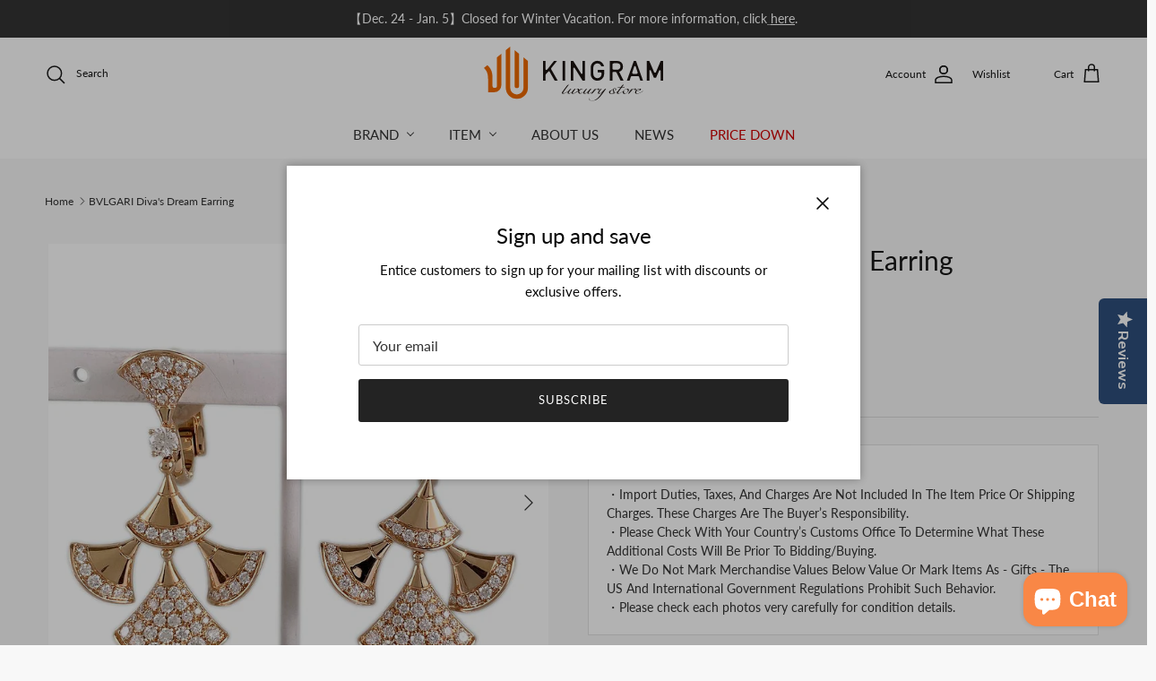

--- FILE ---
content_type: text/html; charset=utf-8
request_url: https://kingram-luxurystore.com/products/sss-2106011453083
body_size: 37717
content:
<!doctype html>
<html class="no-js" lang="en" dir="ltr">
<head><meta charset="utf-8">
<meta name="viewport" content="width=device-width,initial-scale=1">
<title>BVLGARI Diva&#39;s Dream Earring &ndash; kingram-japan</title><link rel="canonical" href="https://kingram-luxurystore.com/products/sss-2106011453083"><link rel="icon" href="//kingram-luxurystore.com/cdn/shop/files/logo_e4879a19-b981-4f4a-afe1-53ccafa2bf8b.png?crop=center&height=48&v=1709607383&width=48" type="image/png">
  <link rel="apple-touch-icon" href="//kingram-luxurystore.com/cdn/shop/files/logo_e4879a19-b981-4f4a-afe1-53ccafa2bf8b.png?crop=center&height=180&v=1709607383&width=180"><meta name="description" content="SPEC DETAIL CONDITION SKU sss-2106011453083 Brand BVLGARI Item Earring Model name Diva&#39;s Dream Material PG750 diamond Color Pink Gold Size Weight:17.6g Diamond:Unmarked/Unknown carat count Top size: 1.4&quot;x0.9&quot; Weight:17.6g diamond:刻印なし/カラット数不明 Top size:36.5mm×23mm Size guide Accessories Our sales certificate Box (prepar"><meta property="og:site_name" content="kingram-japan">
<meta property="og:url" content="https://kingram-luxurystore.com/products/sss-2106011453083">
<meta property="og:title" content="BVLGARI Diva&#39;s Dream Earring">
<meta property="og:type" content="product">
<meta property="og:description" content="SPEC DETAIL CONDITION SKU sss-2106011453083 Brand BVLGARI Item Earring Model name Diva&#39;s Dream Material PG750 diamond Color Pink Gold Size Weight:17.6g Diamond:Unmarked/Unknown carat count Top size: 1.4&quot;x0.9&quot; Weight:17.6g diamond:刻印なし/カラット数不明 Top size:36.5mm×23mm Size guide Accessories Our sales certificate Box (prepar"><meta property="og:image" content="http://kingram-luxurystore.com/cdn/shop/products/sss-2106011453083-1.jpg?crop=center&height=1200&v=1710730684&width=1200">
  <meta property="og:image:secure_url" content="https://kingram-luxurystore.com/cdn/shop/products/sss-2106011453083-1.jpg?crop=center&height=1200&v=1710730684&width=1200">
  <meta property="og:image:width" content="900">
  <meta property="og:image:height" content="900"><meta property="og:price:amount" content="11,558.00">
  <meta property="og:price:currency" content="USD"><meta name="twitter:card" content="summary_large_image">
<meta name="twitter:title" content="BVLGARI Diva&#39;s Dream Earring">
<meta name="twitter:description" content="SPEC DETAIL CONDITION SKU sss-2106011453083 Brand BVLGARI Item Earring Model name Diva&#39;s Dream Material PG750 diamond Color Pink Gold Size Weight:17.6g Diamond:Unmarked/Unknown carat count Top size: 1.4&quot;x0.9&quot; Weight:17.6g diamond:刻印なし/カラット数不明 Top size:36.5mm×23mm Size guide Accessories Our sales certificate Box (prepar">
<style>@font-face {
  font-family: Lato;
  font-weight: 400;
  font-style: normal;
  font-display: fallback;
  src: url("//kingram-luxurystore.com/cdn/fonts/lato/lato_n4.c3b93d431f0091c8be23185e15c9d1fee1e971c5.woff2") format("woff2"),
       url("//kingram-luxurystore.com/cdn/fonts/lato/lato_n4.d5c00c781efb195594fd2fd4ad04f7882949e327.woff") format("woff");
}
@font-face {
  font-family: Lato;
  font-weight: 700;
  font-style: normal;
  font-display: fallback;
  src: url("//kingram-luxurystore.com/cdn/fonts/lato/lato_n7.900f219bc7337bc57a7a2151983f0a4a4d9d5dcf.woff2") format("woff2"),
       url("//kingram-luxurystore.com/cdn/fonts/lato/lato_n7.a55c60751adcc35be7c4f8a0313f9698598612ee.woff") format("woff");
}
@font-face {
  font-family: Lato;
  font-weight: 500;
  font-style: normal;
  font-display: fallback;
  src: url("//kingram-luxurystore.com/cdn/fonts/lato/lato_n5.b2fec044fbe05725e71d90882e5f3b21dae2efbd.woff2") format("woff2"),
       url("//kingram-luxurystore.com/cdn/fonts/lato/lato_n5.f25a9a5c73ff9372e69074488f99e8ac702b5447.woff") format("woff");
}
@font-face {
  font-family: Lato;
  font-weight: 400;
  font-style: italic;
  font-display: fallback;
  src: url("//kingram-luxurystore.com/cdn/fonts/lato/lato_i4.09c847adc47c2fefc3368f2e241a3712168bc4b6.woff2") format("woff2"),
       url("//kingram-luxurystore.com/cdn/fonts/lato/lato_i4.3c7d9eb6c1b0a2bf62d892c3ee4582b016d0f30c.woff") format("woff");
}
@font-face {
  font-family: Lato;
  font-weight: 700;
  font-style: italic;
  font-display: fallback;
  src: url("//kingram-luxurystore.com/cdn/fonts/lato/lato_i7.16ba75868b37083a879b8dd9f2be44e067dfbf92.woff2") format("woff2"),
       url("//kingram-luxurystore.com/cdn/fonts/lato/lato_i7.4c07c2b3b7e64ab516aa2f2081d2bb0366b9dce8.woff") format("woff");
}
@font-face {
  font-family: Lato;
  font-weight: 400;
  font-style: normal;
  font-display: fallback;
  src: url("//kingram-luxurystore.com/cdn/fonts/lato/lato_n4.c3b93d431f0091c8be23185e15c9d1fee1e971c5.woff2") format("woff2"),
       url("//kingram-luxurystore.com/cdn/fonts/lato/lato_n4.d5c00c781efb195594fd2fd4ad04f7882949e327.woff") format("woff");
}
@font-face {
  font-family: Trirong;
  font-weight: 700;
  font-style: normal;
  font-display: fallback;
  src: url("//kingram-luxurystore.com/cdn/fonts/trirong/trirong_n7.a33ed6536f9a7c6d7a9d0b52e1e13fd44f544eff.woff2") format("woff2"),
       url("//kingram-luxurystore.com/cdn/fonts/trirong/trirong_n7.cdb88d0f8e5c427b393745c8cdeb8bc085cbacff.woff") format("woff");
}
@font-face {
  font-family: Lato;
  font-weight: 400;
  font-style: normal;
  font-display: fallback;
  src: url("//kingram-luxurystore.com/cdn/fonts/lato/lato_n4.c3b93d431f0091c8be23185e15c9d1fee1e971c5.woff2") format("woff2"),
       url("//kingram-luxurystore.com/cdn/fonts/lato/lato_n4.d5c00c781efb195594fd2fd4ad04f7882949e327.woff") format("woff");
}
@font-face {
  font-family: Lato;
  font-weight: 600;
  font-style: normal;
  font-display: fallback;
  src: url("//kingram-luxurystore.com/cdn/fonts/lato/lato_n6.38d0e3b23b74a60f769c51d1df73fac96c580d59.woff2") format("woff2"),
       url("//kingram-luxurystore.com/cdn/fonts/lato/lato_n6.3365366161bdcc36a3f97cfbb23954d8c4bf4079.woff") format("woff");
}
:root {
  --page-container-width:          1360px;
  --reading-container-width:       720px;
  --divider-opacity:               0.14;
  --gutter-large:                  30px;
  --gutter-desktop:                20px;
  --gutter-mobile:                 16px;
  --section-padding:               50px;
  --larger-section-padding:        80px;
  --larger-section-padding-mobile: 60px;
  --largest-section-padding:       110px;
  --aos-animate-duration:          0.6s;

  --base-font-family:              Lato, sans-serif;
  --base-font-weight:              400;
  --base-font-style:               normal;
  --heading-font-family:           Lato, sans-serif;
  --heading-font-weight:           400;
  --heading-font-style:            normal;
  --logo-font-family:              Trirong, serif;
  --logo-font-weight:              700;
  --logo-font-style:               normal;
  --nav-font-family:               Lato, sans-serif;
  --nav-font-weight:               400;
  --nav-font-style:                normal;

  --base-text-size:15px;
  --base-line-height:              1.6;
  --input-text-size:16px;
  --smaller-text-size-1:12px;
  --smaller-text-size-2:14px;
  --smaller-text-size-3:12px;
  --smaller-text-size-4:11px;
  --larger-text-size:34px;
  --super-large-text-size:60px;
  --super-large-mobile-text-size:27px;
  --larger-mobile-text-size:27px;
  --logo-text-size:26px;--btn-letter-spacing: 0.08em;
    --btn-text-transform: uppercase;
    --button-text-size: 13px;
    --quickbuy-button-text-size: 13;
    --small-feature-link-font-size: 0.75em;
    --input-btn-padding-top:             1.2em;
    --input-btn-padding-bottom:          1.2em;--heading-text-transform:none;
  --nav-text-size:                      15px;
  --mobile-menu-font-weight:            600;

  --body-bg-color:                      255 255 255;
  --bg-color:                           255 255 255;
  --body-text-color:                    51 51 51;
  --text-color:                         51 51 51;

  --header-text-col:                    #171717;--header-text-hover-col:             var(--main-nav-link-hover-col);--header-bg-col:                     #ffffff;
  --heading-color:                     23 23 23;
  --body-heading-color:                23 23 23;
  --heading-divider-col:               #ffffff;

  --logo-col:                          #171717;
  --main-nav-bg:                       #ffffff;
  --main-nav-link-col:                 #333333;
  --main-nav-link-hover-col:           #c16452;
  --main-nav-link-featured-col:        #b61d0f;

  --link-color:                        51 51 51;
  --body-link-color:                   51 51 51;

  --btn-bg-color:                        35 35 35;
  --btn-bg-hover-color:                  0 0 0;
  --btn-border-color:                    35 35 35;
  --btn-border-hover-color:              0 0 0;
  --btn-text-color:                      255 255 255;
  --btn-text-hover-color:                255 255 255;--btn-alt-bg-color:                    255 255 255;
  --btn-alt-text-color:                  35 35 35;
  --btn-alt-border-color:                35 35 35;
  --btn-alt-border-hover-color:          35 35 35;--btn-ter-bg-color:                    235 235 235;
  --btn-ter-text-color:                  0 0 0;
  --btn-ter-bg-hover-color:              35 35 35;
  --btn-ter-text-hover-color:            255 255 255;--btn-border-radius: 3px;--color-scheme-default:                             #ffffff;
  --color-scheme-default-color:                       255 255 255;
  --color-scheme-default-text-color:                  51 51 51;
  --color-scheme-default-head-color:                  23 23 23;
  --color-scheme-default-link-color:                  51 51 51;
  --color-scheme-default-btn-text-color:              255 255 255;
  --color-scheme-default-btn-text-hover-color:        255 255 255;
  --color-scheme-default-btn-bg-color:                35 35 35;
  --color-scheme-default-btn-bg-hover-color:          0 0 0;
  --color-scheme-default-btn-border-color:            35 35 35;
  --color-scheme-default-btn-border-hover-color:      0 0 0;
  --color-scheme-default-btn-alt-text-color:          35 35 35;
  --color-scheme-default-btn-alt-bg-color:            255 255 255;
  --color-scheme-default-btn-alt-border-color:        35 35 35;
  --color-scheme-default-btn-alt-border-hover-color:  35 35 35;

  --color-scheme-1:                             #f2f2f2;
  --color-scheme-1-color:                       242 242 242;
  --color-scheme-1-text-color:                  52 52 52;
  --color-scheme-1-head-color:                  52 52 52;
  --color-scheme-1-link-color:                  52 52 52;
  --color-scheme-1-btn-text-color:              255 255 255;
  --color-scheme-1-btn-text-hover-color:        255 255 255;
  --color-scheme-1-btn-bg-color:                35 35 35;
  --color-scheme-1-btn-bg-hover-color:          0 0 0;
  --color-scheme-1-btn-border-color:            35 35 35;
  --color-scheme-1-btn-border-hover-color:      0 0 0;
  --color-scheme-1-btn-alt-text-color:          35 35 35;
  --color-scheme-1-btn-alt-bg-color:            255 255 255;
  --color-scheme-1-btn-alt-border-color:        35 35 35;
  --color-scheme-1-btn-alt-border-hover-color:  35 35 35;

  --color-scheme-2:                             #f2f2f2;
  --color-scheme-2-color:                       242 242 242;
  --color-scheme-2-text-color:                  52 52 52;
  --color-scheme-2-head-color:                  52 52 52;
  --color-scheme-2-link-color:                  52 52 52;
  --color-scheme-2-btn-text-color:              255 255 255;
  --color-scheme-2-btn-text-hover-color:        255 255 255;
  --color-scheme-2-btn-bg-color:                35 35 35;
  --color-scheme-2-btn-bg-hover-color:          0 0 0;
  --color-scheme-2-btn-border-color:            35 35 35;
  --color-scheme-2-btn-border-hover-color:      0 0 0;
  --color-scheme-2-btn-alt-text-color:          35 35 35;
  --color-scheme-2-btn-alt-bg-color:            255 255 255;
  --color-scheme-2-btn-alt-border-color:        35 35 35;
  --color-scheme-2-btn-alt-border-hover-color:  35 35 35;

  /* Shop Pay payment terms */
  --payment-terms-background-color:    #ffffff;--quickbuy-bg: 242 242 242;--body-input-background-color:       rgb(var(--body-bg-color));
  --input-background-color:            rgb(var(--body-bg-color));
  --body-input-text-color:             var(--body-text-color);
  --input-text-color:                  var(--body-text-color);
  --body-input-border-color:           rgb(204, 204, 204);
  --input-border-color:                rgb(204, 204, 204);
  --input-border-color-hover:          rgb(143, 143, 143);
  --input-border-color-active:         rgb(51, 51, 51);

  --swatch-cross-svg:                  url("data:image/svg+xml,%3Csvg xmlns='http://www.w3.org/2000/svg' width='240' height='240' viewBox='0 0 24 24' fill='none' stroke='rgb(204, 204, 204)' stroke-width='0.09' preserveAspectRatio='none' %3E%3Cline x1='24' y1='0' x2='0' y2='24'%3E%3C/line%3E%3C/svg%3E");
  --swatch-cross-hover:                url("data:image/svg+xml,%3Csvg xmlns='http://www.w3.org/2000/svg' width='240' height='240' viewBox='0 0 24 24' fill='none' stroke='rgb(143, 143, 143)' stroke-width='0.09' preserveAspectRatio='none' %3E%3Cline x1='24' y1='0' x2='0' y2='24'%3E%3C/line%3E%3C/svg%3E");
  --swatch-cross-active:               url("data:image/svg+xml,%3Csvg xmlns='http://www.w3.org/2000/svg' width='240' height='240' viewBox='0 0 24 24' fill='none' stroke='rgb(51, 51, 51)' stroke-width='0.09' preserveAspectRatio='none' %3E%3Cline x1='24' y1='0' x2='0' y2='24'%3E%3C/line%3E%3C/svg%3E");

  --footer-divider-col:                #ffffff;
  --footer-text-col:                   85 85 85;
  --footer-heading-col:                26 26 26;
  --footer-bg:                         #ffffff;--product-label-overlay-justify: flex-start;--product-label-overlay-align: flex-start;--product-label-overlay-reduction-text:   #ffffff;
  --product-label-overlay-reduction-bg:     #c20000;
  --product-label-overlay-stock-text:       #ffffff;
  --product-label-overlay-stock-bg:         #09728c;
  --product-label-overlay-new-text:         #ffffff;
  --product-label-overlay-new-bg:           #c16452;
  --product-label-overlay-meta-text:        #ffffff;
  --product-label-overlay-meta-bg:          #bd2585;
  --product-label-sale-text:                #c20000;
  --product-label-sold-text:                #171717;
  --product-label-preorder-text:            #3ea36a;

  --product-block-crop-align:               center;

  
  --product-block-price-align:              flex-start;
  --product-block-price-item-margin-start:  initial;
  --product-block-price-item-margin-end:    .5rem;
  

  --collection-block-image-position:   center center;

  --swatch-picker-image-size:          40px;
  --swatch-crop-align:                 center center;

  --image-overlay-text-color:          255 255 255;--image-overlay-bg:                  rgba(0, 0, 0, 0.11);
  --image-overlay-shadow-start:        rgb(0 0 0 / 0.15);
  --image-overlay-box-opacity:         0.9;.image-overlay--bg-box .text-overlay .text-overlay__text {
      --image-overlay-box-bg: 255 255 255;
      --heading-color: var(--body-heading-color);
      --text-color: var(--body-text-color);
      --link-color: var(--body-link-color);
    }--product-inventory-ok-box-color:            #f2faf0;
  --product-inventory-ok-text-color:           #108043;
  --product-inventory-ok-icon-box-fill-color:  #fff;
  --product-inventory-low-box-color:           #fcf1cd;
  --product-inventory-low-text-color:          #dd9a1a;
  --product-inventory-low-icon-box-fill-color: #fff;
  --product-inventory-low-text-color-channels: 16, 128, 67;
  --product-inventory-ok-text-color-channels:  221, 154, 26;

  --rating-star-color: 193 100 82;
}::selection {
    background: rgb(var(--body-heading-color));
    color: rgb(var(--body-bg-color));
  }
  ::-moz-selection {
    background: rgb(var(--body-heading-color));
    color: rgb(var(--body-bg-color));
  }.use-color-scheme--default {
  --product-label-sale-text:           #c20000;
  --product-label-sold-text:           #171717;
  --product-label-preorder-text:       #3ea36a;
  --input-background-color:            rgb(var(--body-bg-color));
  --input-text-color:                  var(--body-input-text-color);
  --input-border-color:                rgb(204, 204, 204);
  --input-border-color-hover:          rgb(143, 143, 143);
  --input-border-color-active:         rgb(51, 51, 51);
}</style>

  <link href="//kingram-luxurystore.com/cdn/shop/t/18/assets/main.css?v=77430960308360392081708424091" rel="stylesheet" type="text/css" media="all" />
<link rel="preload" as="font" href="//kingram-luxurystore.com/cdn/fonts/lato/lato_n4.c3b93d431f0091c8be23185e15c9d1fee1e971c5.woff2" type="font/woff2" crossorigin><link rel="preload" as="font" href="//kingram-luxurystore.com/cdn/fonts/lato/lato_n4.c3b93d431f0091c8be23185e15c9d1fee1e971c5.woff2" type="font/woff2" crossorigin><script>
    document.documentElement.className = document.documentElement.className.replace('no-js', 'js');

    window.theme = {
      info: {
        name: 'Symmetry',
        version: '7.0.1'
      },
      device: {
        hasTouch: window.matchMedia('(any-pointer: coarse)').matches,
        hasHover: window.matchMedia('(hover: hover)').matches
      },
      mediaQueries: {
        md: '(min-width: 768px)',
        productMediaCarouselBreak: '(min-width: 1041px)'
      },
      routes: {
        base: 'https://kingram-luxurystore.com',
        cart: '/cart',
        cartAdd: '/cart/add.js',
        cartUpdate: '/cart/update.js',
        predictiveSearch: '/search/suggest'
      },
      strings: {
        cartTermsConfirmation: "You must agree to the terms and conditions before continuing.",
        cartItemsQuantityError: "You can only add [QUANTITY] of this item to your cart.",
        generalSearchViewAll: "View all search results",
        noStock: "Sold out",
        noVariant: "Unavailable",
        productsProductChooseA: "Choose a",
        generalSearchPages: "Pages",
        generalSearchNoResultsWithoutTerms: "Sorry, we couldnʼt find any results",
        shippingCalculator: {
          singleRate: "There is one shipping rate for this destination:",
          multipleRates: "There are multiple shipping rates for this destination:",
          noRates: "We do not ship to this destination."
        }
      },
      settings: {
        moneyWithCurrencyFormat: "${{amount}} USD",
        cartType: "drawer",
        afterAddToCart: "drawer",
        quickbuyStyle: "button",
        externalLinksNewTab: true,
        internalLinksSmoothScroll: true
      }
    }

    theme.inlineNavigationCheck = function() {
      var pageHeader = document.querySelector('.pageheader'),
          inlineNavContainer = pageHeader.querySelector('.logo-area__left__inner'),
          inlineNav = inlineNavContainer.querySelector('.navigation--left');
      if (inlineNav && getComputedStyle(inlineNav).display != 'none') {
        var inlineMenuCentered = document.querySelector('.pageheader--layout-inline-menu-center'),
            logoContainer = document.querySelector('.logo-area__middle__inner');
        if(inlineMenuCentered) {
          var rightWidth = document.querySelector('.logo-area__right__inner').clientWidth,
              middleWidth = logoContainer.clientWidth,
              logoArea = document.querySelector('.logo-area'),
              computedLogoAreaStyle = getComputedStyle(logoArea),
              logoAreaInnerWidth = logoArea.clientWidth - Math.ceil(parseFloat(computedLogoAreaStyle.paddingLeft)) - Math.ceil(parseFloat(computedLogoAreaStyle.paddingRight)),
              availableNavWidth = logoAreaInnerWidth - Math.max(rightWidth, middleWidth) * 2 - 40;
          inlineNavContainer.style.maxWidth = availableNavWidth + 'px';
        }

        var firstInlineNavLink = inlineNav.querySelector('.navigation__item:first-child'),
            lastInlineNavLink = inlineNav.querySelector('.navigation__item:last-child');
        if (lastInlineNavLink) {
          var inlineNavWidth = null;
          if(document.querySelector('html[dir=rtl]')) {
            inlineNavWidth = firstInlineNavLink.offsetLeft - lastInlineNavLink.offsetLeft + firstInlineNavLink.offsetWidth;
          } else {
            inlineNavWidth = lastInlineNavLink.offsetLeft - firstInlineNavLink.offsetLeft + lastInlineNavLink.offsetWidth;
          }
          if (inlineNavContainer.offsetWidth >= inlineNavWidth) {
            pageHeader.classList.add('pageheader--layout-inline-permitted');
            var tallLogo = logoContainer.clientHeight > lastInlineNavLink.clientHeight + 20;
            if (tallLogo) {
              inlineNav.classList.add('navigation--tight-underline');
            } else {
              inlineNav.classList.remove('navigation--tight-underline');
            }
          } else {
            pageHeader.classList.remove('pageheader--layout-inline-permitted');
          }
        }
      }
    };

    theme.setInitialHeaderHeightProperty = () => {
      const section = document.querySelector('.section-header');
      if (section) {
        document.documentElement.style.setProperty('--theme-header-height', Math.ceil(section.clientHeight) + 'px');
      }
    };
  </script>

  <script src="//kingram-luxurystore.com/cdn/shop/t/18/assets/main.js?v=183872546498168500281707277622" defer></script>
  <script src="//kingram-luxurystore.com/cdn/shop/t/18/assets/custom.js?v=120514616762670712541707277621" defer="defer"></script>
    <script src="//kingram-luxurystore.com/cdn/shop/t/18/assets/animate-on-scroll.js?v=15249566486942820451706056033" defer></script>
    <link href="//kingram-luxurystore.com/cdn/shop/t/18/assets/animate-on-scroll.css?v=35216439550296132921706056034" rel="stylesheet" type="text/css" media="all" />
  

  <script>window.performance && window.performance.mark && window.performance.mark('shopify.content_for_header.start');</script><meta name="facebook-domain-verification" content="4a2c39hdaan0vsqcybdajc99gblvia">
<meta name="google-site-verification" content="NTK_7ggy4oXuRDKW29e1LywnGNjL0JHpV0ruSpQ3wKI">
<meta id="shopify-digital-wallet" name="shopify-digital-wallet" content="/59541979334/digital_wallets/dialog">
<meta name="shopify-checkout-api-token" content="0ee960da0783f5d54b2387f09d8b67a9">
<link rel="alternate" type="application/json+oembed" href="https://kingram-luxurystore.com/products/sss-2106011453083.oembed">
<script async="async" src="/checkouts/internal/preloads.js?locale=en-US"></script>
<link rel="preconnect" href="https://shop.app" crossorigin="anonymous">
<script async="async" src="https://shop.app/checkouts/internal/preloads.js?locale=en-US&shop_id=59541979334" crossorigin="anonymous"></script>
<script id="apple-pay-shop-capabilities" type="application/json">{"shopId":59541979334,"countryCode":"JP","currencyCode":"USD","merchantCapabilities":["supports3DS"],"merchantId":"gid:\/\/shopify\/Shop\/59541979334","merchantName":"kingram-japan","requiredBillingContactFields":["postalAddress","email","phone"],"requiredShippingContactFields":["postalAddress","email","phone"],"shippingType":"shipping","supportedNetworks":["visa","masterCard","amex","jcb","discover"],"total":{"type":"pending","label":"kingram-japan","amount":"1.00"},"shopifyPaymentsEnabled":true,"supportsSubscriptions":true}</script>
<script id="shopify-features" type="application/json">{"accessToken":"0ee960da0783f5d54b2387f09d8b67a9","betas":["rich-media-storefront-analytics"],"domain":"kingram-luxurystore.com","predictiveSearch":true,"shopId":59541979334,"locale":"en"}</script>
<script>var Shopify = Shopify || {};
Shopify.shop = "kingram-japan.myshopify.com";
Shopify.locale = "en";
Shopify.currency = {"active":"USD","rate":"1.0"};
Shopify.country = "US";
Shopify.theme = {"name":"kingram-japan\/main","id":131578069190,"schema_name":"Symmetry","schema_version":"7.0.1","theme_store_id":null,"role":"main"};
Shopify.theme.handle = "null";
Shopify.theme.style = {"id":null,"handle":null};
Shopify.cdnHost = "kingram-luxurystore.com/cdn";
Shopify.routes = Shopify.routes || {};
Shopify.routes.root = "/";</script>
<script type="module">!function(o){(o.Shopify=o.Shopify||{}).modules=!0}(window);</script>
<script>!function(o){function n(){var o=[];function n(){o.push(Array.prototype.slice.apply(arguments))}return n.q=o,n}var t=o.Shopify=o.Shopify||{};t.loadFeatures=n(),t.autoloadFeatures=n()}(window);</script>
<script>
  window.ShopifyPay = window.ShopifyPay || {};
  window.ShopifyPay.apiHost = "shop.app\/pay";
  window.ShopifyPay.redirectState = null;
</script>
<script id="shop-js-analytics" type="application/json">{"pageType":"product"}</script>
<script defer="defer" async type="module" src="//kingram-luxurystore.com/cdn/shopifycloud/shop-js/modules/v2/client.init-shop-cart-sync_C5BV16lS.en.esm.js"></script>
<script defer="defer" async type="module" src="//kingram-luxurystore.com/cdn/shopifycloud/shop-js/modules/v2/chunk.common_CygWptCX.esm.js"></script>
<script type="module">
  await import("//kingram-luxurystore.com/cdn/shopifycloud/shop-js/modules/v2/client.init-shop-cart-sync_C5BV16lS.en.esm.js");
await import("//kingram-luxurystore.com/cdn/shopifycloud/shop-js/modules/v2/chunk.common_CygWptCX.esm.js");

  window.Shopify.SignInWithShop?.initShopCartSync?.({"fedCMEnabled":true,"windoidEnabled":true});

</script>
<script>
  window.Shopify = window.Shopify || {};
  if (!window.Shopify.featureAssets) window.Shopify.featureAssets = {};
  window.Shopify.featureAssets['shop-js'] = {"shop-cart-sync":["modules/v2/client.shop-cart-sync_ZFArdW7E.en.esm.js","modules/v2/chunk.common_CygWptCX.esm.js"],"init-fed-cm":["modules/v2/client.init-fed-cm_CmiC4vf6.en.esm.js","modules/v2/chunk.common_CygWptCX.esm.js"],"shop-button":["modules/v2/client.shop-button_tlx5R9nI.en.esm.js","modules/v2/chunk.common_CygWptCX.esm.js"],"shop-cash-offers":["modules/v2/client.shop-cash-offers_DOA2yAJr.en.esm.js","modules/v2/chunk.common_CygWptCX.esm.js","modules/v2/chunk.modal_D71HUcav.esm.js"],"init-windoid":["modules/v2/client.init-windoid_sURxWdc1.en.esm.js","modules/v2/chunk.common_CygWptCX.esm.js"],"shop-toast-manager":["modules/v2/client.shop-toast-manager_ClPi3nE9.en.esm.js","modules/v2/chunk.common_CygWptCX.esm.js"],"init-shop-email-lookup-coordinator":["modules/v2/client.init-shop-email-lookup-coordinator_B8hsDcYM.en.esm.js","modules/v2/chunk.common_CygWptCX.esm.js"],"init-shop-cart-sync":["modules/v2/client.init-shop-cart-sync_C5BV16lS.en.esm.js","modules/v2/chunk.common_CygWptCX.esm.js"],"avatar":["modules/v2/client.avatar_BTnouDA3.en.esm.js"],"pay-button":["modules/v2/client.pay-button_FdsNuTd3.en.esm.js","modules/v2/chunk.common_CygWptCX.esm.js"],"init-customer-accounts":["modules/v2/client.init-customer-accounts_DxDtT_ad.en.esm.js","modules/v2/client.shop-login-button_C5VAVYt1.en.esm.js","modules/v2/chunk.common_CygWptCX.esm.js","modules/v2/chunk.modal_D71HUcav.esm.js"],"init-shop-for-new-customer-accounts":["modules/v2/client.init-shop-for-new-customer-accounts_ChsxoAhi.en.esm.js","modules/v2/client.shop-login-button_C5VAVYt1.en.esm.js","modules/v2/chunk.common_CygWptCX.esm.js","modules/v2/chunk.modal_D71HUcav.esm.js"],"shop-login-button":["modules/v2/client.shop-login-button_C5VAVYt1.en.esm.js","modules/v2/chunk.common_CygWptCX.esm.js","modules/v2/chunk.modal_D71HUcav.esm.js"],"init-customer-accounts-sign-up":["modules/v2/client.init-customer-accounts-sign-up_CPSyQ0Tj.en.esm.js","modules/v2/client.shop-login-button_C5VAVYt1.en.esm.js","modules/v2/chunk.common_CygWptCX.esm.js","modules/v2/chunk.modal_D71HUcav.esm.js"],"shop-follow-button":["modules/v2/client.shop-follow-button_Cva4Ekp9.en.esm.js","modules/v2/chunk.common_CygWptCX.esm.js","modules/v2/chunk.modal_D71HUcav.esm.js"],"checkout-modal":["modules/v2/client.checkout-modal_BPM8l0SH.en.esm.js","modules/v2/chunk.common_CygWptCX.esm.js","modules/v2/chunk.modal_D71HUcav.esm.js"],"lead-capture":["modules/v2/client.lead-capture_Bi8yE_yS.en.esm.js","modules/v2/chunk.common_CygWptCX.esm.js","modules/v2/chunk.modal_D71HUcav.esm.js"],"shop-login":["modules/v2/client.shop-login_D6lNrXab.en.esm.js","modules/v2/chunk.common_CygWptCX.esm.js","modules/v2/chunk.modal_D71HUcav.esm.js"],"payment-terms":["modules/v2/client.payment-terms_CZxnsJam.en.esm.js","modules/v2/chunk.common_CygWptCX.esm.js","modules/v2/chunk.modal_D71HUcav.esm.js"]};
</script>
<script>(function() {
  var isLoaded = false;
  function asyncLoad() {
    if (isLoaded) return;
    isLoaded = true;
    var urls = ["https:\/\/storage.nfcube.com\/instafeed-4ff3cfee1ef1c4bb320f3aa60b933de2.js?shop=kingram-japan.myshopify.com"];
    for (var i = 0; i < urls.length; i++) {
      var s = document.createElement('script');
      s.type = 'text/javascript';
      s.async = true;
      s.src = urls[i];
      var x = document.getElementsByTagName('script')[0];
      x.parentNode.insertBefore(s, x);
    }
  };
  if(window.attachEvent) {
    window.attachEvent('onload', asyncLoad);
  } else {
    window.addEventListener('load', asyncLoad, false);
  }
})();</script>
<script id="__st">var __st={"a":59541979334,"offset":32400,"reqid":"f1e20e5c-bffc-40ef-8f39-02d86e2c8e68-1768688390","pageurl":"kingram-luxurystore.com\/products\/sss-2106011453083","u":"e5102343f312","p":"product","rtyp":"product","rid":7934188814534};</script>
<script>window.ShopifyPaypalV4VisibilityTracking = true;</script>
<script id="captcha-bootstrap">!function(){'use strict';const t='contact',e='account',n='new_comment',o=[[t,t],['blogs',n],['comments',n],[t,'customer']],c=[[e,'customer_login'],[e,'guest_login'],[e,'recover_customer_password'],[e,'create_customer']],r=t=>t.map((([t,e])=>`form[action*='/${t}']:not([data-nocaptcha='true']) input[name='form_type'][value='${e}']`)).join(','),a=t=>()=>t?[...document.querySelectorAll(t)].map((t=>t.form)):[];function s(){const t=[...o],e=r(t);return a(e)}const i='password',u='form_key',d=['recaptcha-v3-token','g-recaptcha-response','h-captcha-response',i],f=()=>{try{return window.sessionStorage}catch{return}},m='__shopify_v',_=t=>t.elements[u];function p(t,e,n=!1){try{const o=window.sessionStorage,c=JSON.parse(o.getItem(e)),{data:r}=function(t){const{data:e,action:n}=t;return t[m]||n?{data:e,action:n}:{data:t,action:n}}(c);for(const[e,n]of Object.entries(r))t.elements[e]&&(t.elements[e].value=n);n&&o.removeItem(e)}catch(o){console.error('form repopulation failed',{error:o})}}const l='form_type',E='cptcha';function T(t){t.dataset[E]=!0}const w=window,h=w.document,L='Shopify',v='ce_forms',y='captcha';let A=!1;((t,e)=>{const n=(g='f06e6c50-85a8-45c8-87d0-21a2b65856fe',I='https://cdn.shopify.com/shopifycloud/storefront-forms-hcaptcha/ce_storefront_forms_captcha_hcaptcha.v1.5.2.iife.js',D={infoText:'Protected by hCaptcha',privacyText:'Privacy',termsText:'Terms'},(t,e,n)=>{const o=w[L][v],c=o.bindForm;if(c)return c(t,g,e,D).then(n);var r;o.q.push([[t,g,e,D],n]),r=I,A||(h.body.append(Object.assign(h.createElement('script'),{id:'captcha-provider',async:!0,src:r})),A=!0)});var g,I,D;w[L]=w[L]||{},w[L][v]=w[L][v]||{},w[L][v].q=[],w[L][y]=w[L][y]||{},w[L][y].protect=function(t,e){n(t,void 0,e),T(t)},Object.freeze(w[L][y]),function(t,e,n,w,h,L){const[v,y,A,g]=function(t,e,n){const i=e?o:[],u=t?c:[],d=[...i,...u],f=r(d),m=r(i),_=r(d.filter((([t,e])=>n.includes(e))));return[a(f),a(m),a(_),s()]}(w,h,L),I=t=>{const e=t.target;return e instanceof HTMLFormElement?e:e&&e.form},D=t=>v().includes(t);t.addEventListener('submit',(t=>{const e=I(t);if(!e)return;const n=D(e)&&!e.dataset.hcaptchaBound&&!e.dataset.recaptchaBound,o=_(e),c=g().includes(e)&&(!o||!o.value);(n||c)&&t.preventDefault(),c&&!n&&(function(t){try{if(!f())return;!function(t){const e=f();if(!e)return;const n=_(t);if(!n)return;const o=n.value;o&&e.removeItem(o)}(t);const e=Array.from(Array(32),(()=>Math.random().toString(36)[2])).join('');!function(t,e){_(t)||t.append(Object.assign(document.createElement('input'),{type:'hidden',name:u})),t.elements[u].value=e}(t,e),function(t,e){const n=f();if(!n)return;const o=[...t.querySelectorAll(`input[type='${i}']`)].map((({name:t})=>t)),c=[...d,...o],r={};for(const[a,s]of new FormData(t).entries())c.includes(a)||(r[a]=s);n.setItem(e,JSON.stringify({[m]:1,action:t.action,data:r}))}(t,e)}catch(e){console.error('failed to persist form',e)}}(e),e.submit())}));const S=(t,e)=>{t&&!t.dataset[E]&&(n(t,e.some((e=>e===t))),T(t))};for(const o of['focusin','change'])t.addEventListener(o,(t=>{const e=I(t);D(e)&&S(e,y())}));const B=e.get('form_key'),M=e.get(l),P=B&&M;t.addEventListener('DOMContentLoaded',(()=>{const t=y();if(P)for(const e of t)e.elements[l].value===M&&p(e,B);[...new Set([...A(),...v().filter((t=>'true'===t.dataset.shopifyCaptcha))])].forEach((e=>S(e,t)))}))}(h,new URLSearchParams(w.location.search),n,t,e,['guest_login'])})(!0,!0)}();</script>
<script integrity="sha256-4kQ18oKyAcykRKYeNunJcIwy7WH5gtpwJnB7kiuLZ1E=" data-source-attribution="shopify.loadfeatures" defer="defer" src="//kingram-luxurystore.com/cdn/shopifycloud/storefront/assets/storefront/load_feature-a0a9edcb.js" crossorigin="anonymous"></script>
<script crossorigin="anonymous" defer="defer" src="//kingram-luxurystore.com/cdn/shopifycloud/storefront/assets/shopify_pay/storefront-65b4c6d7.js?v=20250812"></script>
<script data-source-attribution="shopify.dynamic_checkout.dynamic.init">var Shopify=Shopify||{};Shopify.PaymentButton=Shopify.PaymentButton||{isStorefrontPortableWallets:!0,init:function(){window.Shopify.PaymentButton.init=function(){};var t=document.createElement("script");t.src="https://kingram-luxurystore.com/cdn/shopifycloud/portable-wallets/latest/portable-wallets.en.js",t.type="module",document.head.appendChild(t)}};
</script>
<script data-source-attribution="shopify.dynamic_checkout.buyer_consent">
  function portableWalletsHideBuyerConsent(e){var t=document.getElementById("shopify-buyer-consent"),n=document.getElementById("shopify-subscription-policy-button");t&&n&&(t.classList.add("hidden"),t.setAttribute("aria-hidden","true"),n.removeEventListener("click",e))}function portableWalletsShowBuyerConsent(e){var t=document.getElementById("shopify-buyer-consent"),n=document.getElementById("shopify-subscription-policy-button");t&&n&&(t.classList.remove("hidden"),t.removeAttribute("aria-hidden"),n.addEventListener("click",e))}window.Shopify?.PaymentButton&&(window.Shopify.PaymentButton.hideBuyerConsent=portableWalletsHideBuyerConsent,window.Shopify.PaymentButton.showBuyerConsent=portableWalletsShowBuyerConsent);
</script>
<script data-source-attribution="shopify.dynamic_checkout.cart.bootstrap">document.addEventListener("DOMContentLoaded",(function(){function t(){return document.querySelector("shopify-accelerated-checkout-cart, shopify-accelerated-checkout")}if(t())Shopify.PaymentButton.init();else{new MutationObserver((function(e,n){t()&&(Shopify.PaymentButton.init(),n.disconnect())})).observe(document.body,{childList:!0,subtree:!0})}}));
</script>
<link id="shopify-accelerated-checkout-styles" rel="stylesheet" media="screen" href="https://kingram-luxurystore.com/cdn/shopifycloud/portable-wallets/latest/accelerated-checkout-backwards-compat.css" crossorigin="anonymous">
<style id="shopify-accelerated-checkout-cart">
        #shopify-buyer-consent {
  margin-top: 1em;
  display: inline-block;
  width: 100%;
}

#shopify-buyer-consent.hidden {
  display: none;
}

#shopify-subscription-policy-button {
  background: none;
  border: none;
  padding: 0;
  text-decoration: underline;
  font-size: inherit;
  cursor: pointer;
}

#shopify-subscription-policy-button::before {
  box-shadow: none;
}

      </style>
<script id="sections-script" data-sections="related-products" defer="defer" src="//kingram-luxurystore.com/cdn/shop/t/18/compiled_assets/scripts.js?4490"></script>
<script>window.performance && window.performance.mark && window.performance.mark('shopify.content_for_header.end');</script>
<!-- CC Custom Head Start --><!-- CC Custom Head End --><link rel="stylesheet" href="//kingram-luxurystore.com/cdn/shop/t/18/assets/addition.css?v=99246617463299236471711018721" media="print" onload="this.media='all'">
<!--Yotpo JavaScript library-->
  <script type="text/javascript">
  (function e(){var 
e=document.createElement("script");e.type="text/javascript",e.async=true,e.src="//staticw2.yotpo.com/Zv3gvDiWV43f7yTXLBzqvNYyDmWAt33W6a2ctIky/widget.js";var
t=document.getElementsByTagName("script")[0];t.parentNode.insertBefore(e,t)})(); </script>
<!--//Yotpo JavaScript library-->

<script type="text/javascript">
    (function(c,l,a,r,i,t,y){
        c[a]=c[a]||function(){(c[a].q=c[a].q||[]).push(arguments)};
        t=l.createElement(r);t.async=1;t.src="https://www.clarity.ms/tag/"+i;
        y=l.getElementsByTagName(r)[0];y.parentNode.insertBefore(t,y);
    })(window, document, "clarity", "script", "nkwc8f93e0");
</script>
  
<!-- BEGIN app block: shopify://apps/yotpo-product-reviews/blocks/settings/eb7dfd7d-db44-4334-bc49-c893b51b36cf -->


<script type="text/javascript">
  (function e(){var e=document.createElement("script");
  e.type="text/javascript",e.async=true,
  e.src="//staticw2.yotpo.com//widget.js?lang=en";
  var t=document.getElementsByTagName("script")[0];
  t.parentNode.insertBefore(e,t)})();
</script>



  
<!-- END app block --><!-- BEGIN app block: shopify://apps/glood-product-recommendations/blocks/app-embed/6e79d991-1504-45bb-88e3-1fb55a4f26cd -->













<script
  id="glood-loader"
  page-enabled="true"
>
  (function () {
    function generateUUID() {
      const timestampInSecs = Math.floor(Date.now() / 1000);
      if (typeof window.crypto.randomUUID === 'function') {
        return `${timestampInSecs}-${window.crypto.randomUUID()}`;
      }
      const generateUID = () =>
        ([1e7] + -1e3 + -4e3 + -8e3 + -1e11).replace(/[018]/g, c =>
            (
            c ^
            (Math.random() * 16 >> c / 4)
          ).toString(16)
        );
      return `${timestampInSecs}-${generateUID()}`;
    }

    function setCookie(name, value, days) {
      if(!days){
        document.cookie = `${name}=${value}; path=/`;
        return;
      }
      const expires = new Date(Date.now() + days * 24 * 60 * 60 * 1000).toUTCString();
      document.cookie = `${name}=${value}; expires=${expires}; path=/`;
    }

    function getCookie(name) {
      const nameEQ = name + "=";
      const cookies = document.cookie.split(';');
      for (let i = 0; i < cookies.length; i++) {
        let cookie = cookies[i].trim();
        if (cookie.indexOf(nameEQ) === 0) return cookie.substring(nameEQ.length);
      }
      return null;
    }

    let uuid = getCookie('rk_uid');

    // Set the cookie with rk_uid key only if it doesn't exist
    if (!uuid) {
      uuid = generateUUID();
      
        setCookie('rk_uid', uuid); // setting cookie for a session
      
    }

    document.addEventListener("visitorConsentCollected", (event) => {
      if(event.detail.preferencesAllowed && event.detail.analyticsAllowed && event.detail.marketingAllowed){
        setCookie('rk_uid', uuid, 365); // setting cookie for a year
      }
    });

    let customer = {};
    if ("") {
      customer = {
        acceptsMarketing: false,
        b2b: false,
        email: "",
        firstName: "",
        hasAccount: null,
        id: 0,
        lastName: "",
        name: "",
        ordersCount: 0,
        phone: "",
        tags: null,
        totalSpent: 0,
        address: null,
      };
    }
    function initializeGloodObject() {
      window.glood = {
        config: {
          uid: uuid,
          pageUrl: "kingram-luxurystore.com" + "/products/sss-2106011453083",
          pageType: 'product'
        },
        shop: {
          myShopifyDomain: "kingram-japan.myshopify.com",
          locale: "en",
          currencyCode: "USD",
          moneyFormat: "US${{amount}}",
          id: "59541979334",
          domain: "kingram-luxurystore.com",
          currencyRate: window.Shopify?.currency?.rate || 1,
        },
        shopify: {
          rootUrl: "/"
        },
        localization: {
          country: "US",
          market: {
            handle: "us",
            id: "1436025030"
          },
          language: {
            locale: "en",
            primary: true,
            rootUrl: "/"
          },
          currency: "USD"
        },
        product: {"id":7934188814534,"title":"BVLGARI Diva's Dream Earring","handle":"sss-2106011453083","description":"\u003cdiv class=\"rank-B\"\u003e\r\n\u003cdiv class=\"deailTab_area\"\u003e\r\n\u003cdiv class=\"deailTab\"\u003e\r\n\u003cul class=\"detail_tab_btns flex\"\u003e\r\n\u003cli id=\"tab_btn01\" class=\"tab__item\"\u003e\u003cspan class=\"tab__link popi show\" data-tab-body=\"1\"\u003eSPEC\u003c\/span\u003e\u003c\/li\u003e\r\n\u003cli id=\"tab_btn02\" class=\"tab__item\"\u003e\u003cspan class=\"tab__link popi\" data-tab-body=\"2\"\u003eDETAIL\u003c\/span\u003e\u003c\/li\u003e\r\n\u003cli id=\"tab_btn03\" class=\"tab__item\"\u003e\u003cspan class=\"tab__link popi\" data-tab-body=\"3\"\u003eCONDITION\u003c\/span\u003e\u003c\/li\u003e\r\n\u003c\/ul\u003e\r\n\u003cdiv class=\"deailTab_group tab-body\"\u003e\r\n\u003cdiv class=\"tabDetail tab-body__item tab-body__item--1 show\"\u003e\r\n\u003cdiv class=\"section_wrap\"\u003e\r\n\u003cdiv class=\"deailTab_inner deailTab_inner_spec\"\u003e\r\n\u003cdl\u003e\r\n\u003cdt\u003eSKU\u003c\/dt\u003e\r\n\u003cdd\u003esss-2106011453083\u003c\/dd\u003e\r\n\u003c\/dl\u003e\r\n\u003cdl\u003e\r\n\u003cdt\u003eBrand\u003c\/dt\u003e\r\n\u003cdd\u003e\u003ca href=\"https:\/\/kingram-luxurystore.com\/collections\/bvlgari\"\u003eBVLGARI\u003c\/a\u003e\u003c\/dd\u003e\r\n\u003c\/dl\u003e\r\n\u003cdl\u003e\r\n\u003cdt\u003eItem\u003c\/dt\u003e\r\n\u003cdd\u003e\u003ca href=\"\/search?sort=price_low\u0026amp;q=Earring\"\u003eEarring\u003c\/a\u003e\u003c\/dd\u003e\r\n\u003c\/dl\u003e\r\n\u003cdl\u003e\r\n\u003cdt\u003eModel name\u003c\/dt\u003e\r\n\u003cdd\u003e  Diva's Dream \u003c\/dd\u003e\r\n\u003c\/dl\u003e\r\n\r\n\u003cdl\u003e\r\n\u003cdt\u003eMaterial\u003c\/dt\u003e\r\n\u003cdd\u003e\r\nPG750 diamond\u003c\/dd\u003e\r\n\u003c\/dl\u003e\r\n\u003cdl\u003e\r\n\u003cdt\u003eColor\u003c\/dt\u003e\r\n\u003cdd\u003ePink Gold\u003c\/dd\u003e\r\n\u003c\/dl\u003e\r\n\u003cdl\u003e\r\n\u003cdt\u003eSize\u003c\/dt\u003e\r\n\u003cdd\u003e\r\nWeight:17.6g Diamond:Unmarked\/Unknown carat count Top size: 1.4\"x0.9\" \u003cbr\u003e\r\nWeight:17.6g  diamond:刻印なし\/カラット数不明  Top size:36.5mm×23mm  \u003cdiv class=\"size-guide\"\u003e\u003ca href=\"\/pages\/size-guide\"\u003eSize guide\u003c\/a\u003e\u003c\/div\u003e\r\n\u003c\/dd\u003e\r\n\u003c\/dl\u003e\r\n\u003cdl\u003e\r\n\u003cdt\u003eAccessories\u003c\/dt\u003e\r\n\u003cdd\u003eOur sales certificate\u003cbr\u003e\r\nBox (prepared by our company)\u003cbr\u003e\n\u003c\/dd\u003e\r\n\u003c\/dl\u003e\r\n\u003c\/div\u003e\r\n\u003c\/div\u003e\r\n\u003c\/div\u003e\r\n\u003cdiv class=\"tabSpec tab-body__item tab-body__item--2\"\u003e\r\n\u003cdiv class=\"section_wrap\"\u003e\r\n\u003cdiv class=\"deailTab_inner deailTab_inner_detail\"\u003e\r\n\u003cdl\u003e\r\n\u003cdt class=\"rank\"\u003eCondition Rank\u003c\/dt\u003e\r\n\u003cdd\u003eItem has scratches, discoloration and other noticeable signs of usage.\u003c\/dd\u003e\r\n\u003c\/dl\u003e\r\n\u003cdl\u003e\r\n\u003cdt\u003eCondition\u003c\/dt\u003e\r\n\u003cdd\u003e\r\nMetal part: Slight scratches and scrubs are scattered.\u003cbr\u003eSpecial Note: This product has not been polished to maintain its original condition.\u003cbr\u003e\r\nIn addition, although we pay close attention to the store display, please understand that there may be slight damage.\u003cbr\u003e\r\nSpecifically, please confirm by a photograph.\u003cbr\u003e\r\nPlease feel free to contact us if you have any other concerns.\u003cbr\u003e\n\u003c\/dd\u003e\r\n\u003c\/dl\u003e\r\n\u003c\/div\u003e\r\n\u003c\/div\u003e\r\n\u003c\/div\u003e\r\n\u003cdiv class=\"tabReview tab-body__item tab-body__item--3\"\u003e\r\n\u003cdiv class=\"section_wrap\"\u003e\r\n\u003cdiv class=\"deailTab_inner condition\"\u003e\r\n\u003cdl\u003e\r\n\u003cdt\u003eN\u003c\/dt\u003e\r\n\u003cdd\u003e\r\n\u003cdiv class=\"rank_ttl\"\u003eNew\u003c\/div\u003e\r\n\u003cp\u003eNew, unused, with all accessories.\u003c\/p\u003e\r\n\u003c\/dd\u003e\r\n\u003c\/dl\u003e\r\n\u003cdl\u003e\r\n\u003cdt\u003eS\u003c\/dt\u003e\r\n\u003cdd\u003e\r\n\u003cdiv class=\"rank_ttl\"\u003eNew \/ Unused\u003c\/div\u003e\r\n\u003cp\u003eNew item, but may have insignificant scratches or slight discoloration due to storage or display.\u003c\/p\u003e\r\n\u003c\/dd\u003e\r\n\u003c\/dl\u003e\r\n\u003cdl\u003e\r\n\u003cdt\u003eA\u003c\/dt\u003e\r\n\u003cdd\u003e\r\n\u003cdiv class=\"rank_ttl\"\u003eExcellent\u003c\/div\u003e\r\n\u003cp\u003eUsed item, may have insignificant scratches and signs of usage.\u003c\/p\u003e\r\n\u003c\/dd\u003e\r\n\u003c\/dl\u003e\r\n\u003cdl\u003e\r\n\u003cdt\u003eB\u003c\/dt\u003e\r\n\u003cdd\u003e\r\n\u003cdiv class=\"rank_ttl\"\u003eGood\u003c\/div\u003e\r\n\u003cp\u003eUsed item, has some scratches, stains and obvious signs of usage.\u003c\/p\u003e\r\n\u003c\/dd\u003e\r\n\u003c\/dl\u003e\r\n\u003cdl\u003e\r\n\u003cdt\u003eC\u003c\/dt\u003e\r\n\u003cdd\u003e\r\n\u003cdiv class=\"rank_ttl\"\u003eDecent\u003c\/div\u003e\r\n\u003cp\u003eItem has scratches, discoloration and other noticeable signs of usage.\u003c\/p\u003e\r\n\u003c\/dd\u003e\r\n\u003c\/dl\u003e\r\n\u003cdl\u003e\r\n\u003cdt\u003eD\u003c\/dt\u003e\r\n\u003cdd\u003e\r\n\u003cdiv class=\"rank_ttl\"\u003eUsable\u003c\/div\u003e\r\n\u003cp\u003eItem has scratches, discoloration and other heavy signs of usage.\u003c\/p\u003e\r\n\u003c\/dd\u003e\r\n\u003c\/dl\u003e\r\n\u003c\/div\u003e\r\n\u003c\/div\u003e\r\n\u003c\/div\u003e\r\n\u003c\/div\u003e\r\n\u003c\/div\u003e\r\n\u003c\/div\u003e\r\n\u003c\/div\u003e","published_at":"2024-01-27T12:04:04+09:00","created_at":"2024-01-27T12:04:35+09:00","vendor":"kingram-japan","type":"Earring","tags":["brand_BVLGARI","BVLGARI","color_Gold","condition_B","Earring","gender_Women's","Gold","Jewelry","jewelry_Earring","material_Pink gold","Women's"],"price":1155800,"price_min":1155800,"price_max":1155800,"available":false,"price_varies":false,"compare_at_price":null,"compare_at_price_min":0,"compare_at_price_max":0,"compare_at_price_varies":false,"variants":[{"id":43290669973702,"title":"Default Title","option1":"Default Title","option2":null,"option3":null,"sku":"sss-2106011453083","requires_shipping":true,"taxable":true,"featured_image":null,"available":false,"name":"BVLGARI Diva's Dream Earring","public_title":null,"options":["Default Title"],"price":1155800,"weight":18,"compare_at_price":null,"inventory_management":"shopify","barcode":null,"requires_selling_plan":false,"selling_plan_allocations":[]}],"images":["\/\/kingram-luxurystore.com\/cdn\/shop\/products\/sss-2106011453083-1.jpg?v=1710730684","\/\/kingram-luxurystore.com\/cdn\/shop\/products\/sss-2106011453083-2.jpg?v=1710730684","\/\/kingram-luxurystore.com\/cdn\/shop\/products\/sss-2106011453083-3.jpg?v=1710730684","\/\/kingram-luxurystore.com\/cdn\/shop\/products\/sss-2106011453083-4.jpg?v=1710730684","\/\/kingram-luxurystore.com\/cdn\/shop\/products\/sss-2106011453083-5.jpg?v=1710730684","\/\/kingram-luxurystore.com\/cdn\/shop\/products\/sss-2106011453083-6.jpg?v=1710730684","\/\/kingram-luxurystore.com\/cdn\/shop\/products\/sss-2106011453083-7.jpg?v=1710730684","\/\/kingram-luxurystore.com\/cdn\/shop\/products\/sss-2106011453083-9.jpg?v=1710730684","\/\/kingram-luxurystore.com\/cdn\/shop\/products\/sss-2106011453083-w.jpg?v=1710730684"],"featured_image":"\/\/kingram-luxurystore.com\/cdn\/shop\/products\/sss-2106011453083-1.jpg?v=1710730684","options":["Title"],"media":[{"alt":null,"id":29250473197766,"position":1,"preview_image":{"aspect_ratio":1.0,"height":900,"width":900,"src":"\/\/kingram-luxurystore.com\/cdn\/shop\/products\/sss-2106011453083-1.jpg?v=1710730684"},"aspect_ratio":1.0,"height":900,"media_type":"image","src":"\/\/kingram-luxurystore.com\/cdn\/shop\/products\/sss-2106011453083-1.jpg?v=1710730684","width":900},{"alt":null,"id":29250473230534,"position":2,"preview_image":{"aspect_ratio":1.0,"height":900,"width":900,"src":"\/\/kingram-luxurystore.com\/cdn\/shop\/products\/sss-2106011453083-2.jpg?v=1710730684"},"aspect_ratio":1.0,"height":900,"media_type":"image","src":"\/\/kingram-luxurystore.com\/cdn\/shop\/products\/sss-2106011453083-2.jpg?v=1710730684","width":900},{"alt":null,"id":29250473296070,"position":3,"preview_image":{"aspect_ratio":1.0,"height":900,"width":900,"src":"\/\/kingram-luxurystore.com\/cdn\/shop\/products\/sss-2106011453083-3.jpg?v=1710730684"},"aspect_ratio":1.0,"height":900,"media_type":"image","src":"\/\/kingram-luxurystore.com\/cdn\/shop\/products\/sss-2106011453083-3.jpg?v=1710730684","width":900},{"alt":null,"id":29250473328838,"position":4,"preview_image":{"aspect_ratio":1.0,"height":900,"width":900,"src":"\/\/kingram-luxurystore.com\/cdn\/shop\/products\/sss-2106011453083-4.jpg?v=1710730684"},"aspect_ratio":1.0,"height":900,"media_type":"image","src":"\/\/kingram-luxurystore.com\/cdn\/shop\/products\/sss-2106011453083-4.jpg?v=1710730684","width":900},{"alt":null,"id":29250473361606,"position":5,"preview_image":{"aspect_ratio":1.0,"height":900,"width":900,"src":"\/\/kingram-luxurystore.com\/cdn\/shop\/products\/sss-2106011453083-5.jpg?v=1710730684"},"aspect_ratio":1.0,"height":900,"media_type":"image","src":"\/\/kingram-luxurystore.com\/cdn\/shop\/products\/sss-2106011453083-5.jpg?v=1710730684","width":900},{"alt":null,"id":29250473394374,"position":6,"preview_image":{"aspect_ratio":1.0,"height":900,"width":900,"src":"\/\/kingram-luxurystore.com\/cdn\/shop\/products\/sss-2106011453083-6.jpg?v=1710730684"},"aspect_ratio":1.0,"height":900,"media_type":"image","src":"\/\/kingram-luxurystore.com\/cdn\/shop\/products\/sss-2106011453083-6.jpg?v=1710730684","width":900},{"alt":null,"id":29250473427142,"position":7,"preview_image":{"aspect_ratio":1.0,"height":900,"width":900,"src":"\/\/kingram-luxurystore.com\/cdn\/shop\/products\/sss-2106011453083-7.jpg?v=1710730684"},"aspect_ratio":1.0,"height":900,"media_type":"image","src":"\/\/kingram-luxurystore.com\/cdn\/shop\/products\/sss-2106011453083-7.jpg?v=1710730684","width":900},{"alt":null,"id":29250473459910,"position":8,"preview_image":{"aspect_ratio":1.0,"height":900,"width":900,"src":"\/\/kingram-luxurystore.com\/cdn\/shop\/products\/sss-2106011453083-9.jpg?v=1710730684"},"aspect_ratio":1.0,"height":900,"media_type":"image","src":"\/\/kingram-luxurystore.com\/cdn\/shop\/products\/sss-2106011453083-9.jpg?v=1710730684","width":900},{"alt":null,"id":29250473492678,"position":9,"preview_image":{"aspect_ratio":1.0,"height":900,"width":900,"src":"\/\/kingram-luxurystore.com\/cdn\/shop\/products\/sss-2106011453083-w.jpg?v=1710730684"},"aspect_ratio":1.0,"height":900,"media_type":"image","src":"\/\/kingram-luxurystore.com\/cdn\/shop\/products\/sss-2106011453083-w.jpg?v=1710730684","width":900}],"requires_selling_plan":false,"selling_plan_groups":[],"content":"\u003cdiv class=\"rank-B\"\u003e\r\n\u003cdiv class=\"deailTab_area\"\u003e\r\n\u003cdiv class=\"deailTab\"\u003e\r\n\u003cul class=\"detail_tab_btns flex\"\u003e\r\n\u003cli id=\"tab_btn01\" class=\"tab__item\"\u003e\u003cspan class=\"tab__link popi show\" data-tab-body=\"1\"\u003eSPEC\u003c\/span\u003e\u003c\/li\u003e\r\n\u003cli id=\"tab_btn02\" class=\"tab__item\"\u003e\u003cspan class=\"tab__link popi\" data-tab-body=\"2\"\u003eDETAIL\u003c\/span\u003e\u003c\/li\u003e\r\n\u003cli id=\"tab_btn03\" class=\"tab__item\"\u003e\u003cspan class=\"tab__link popi\" data-tab-body=\"3\"\u003eCONDITION\u003c\/span\u003e\u003c\/li\u003e\r\n\u003c\/ul\u003e\r\n\u003cdiv class=\"deailTab_group tab-body\"\u003e\r\n\u003cdiv class=\"tabDetail tab-body__item tab-body__item--1 show\"\u003e\r\n\u003cdiv class=\"section_wrap\"\u003e\r\n\u003cdiv class=\"deailTab_inner deailTab_inner_spec\"\u003e\r\n\u003cdl\u003e\r\n\u003cdt\u003eSKU\u003c\/dt\u003e\r\n\u003cdd\u003esss-2106011453083\u003c\/dd\u003e\r\n\u003c\/dl\u003e\r\n\u003cdl\u003e\r\n\u003cdt\u003eBrand\u003c\/dt\u003e\r\n\u003cdd\u003e\u003ca href=\"https:\/\/kingram-luxurystore.com\/collections\/bvlgari\"\u003eBVLGARI\u003c\/a\u003e\u003c\/dd\u003e\r\n\u003c\/dl\u003e\r\n\u003cdl\u003e\r\n\u003cdt\u003eItem\u003c\/dt\u003e\r\n\u003cdd\u003e\u003ca href=\"\/search?sort=price_low\u0026amp;q=Earring\"\u003eEarring\u003c\/a\u003e\u003c\/dd\u003e\r\n\u003c\/dl\u003e\r\n\u003cdl\u003e\r\n\u003cdt\u003eModel name\u003c\/dt\u003e\r\n\u003cdd\u003e  Diva's Dream \u003c\/dd\u003e\r\n\u003c\/dl\u003e\r\n\r\n\u003cdl\u003e\r\n\u003cdt\u003eMaterial\u003c\/dt\u003e\r\n\u003cdd\u003e\r\nPG750 diamond\u003c\/dd\u003e\r\n\u003c\/dl\u003e\r\n\u003cdl\u003e\r\n\u003cdt\u003eColor\u003c\/dt\u003e\r\n\u003cdd\u003ePink Gold\u003c\/dd\u003e\r\n\u003c\/dl\u003e\r\n\u003cdl\u003e\r\n\u003cdt\u003eSize\u003c\/dt\u003e\r\n\u003cdd\u003e\r\nWeight:17.6g Diamond:Unmarked\/Unknown carat count Top size: 1.4\"x0.9\" \u003cbr\u003e\r\nWeight:17.6g  diamond:刻印なし\/カラット数不明  Top size:36.5mm×23mm  \u003cdiv class=\"size-guide\"\u003e\u003ca href=\"\/pages\/size-guide\"\u003eSize guide\u003c\/a\u003e\u003c\/div\u003e\r\n\u003c\/dd\u003e\r\n\u003c\/dl\u003e\r\n\u003cdl\u003e\r\n\u003cdt\u003eAccessories\u003c\/dt\u003e\r\n\u003cdd\u003eOur sales certificate\u003cbr\u003e\r\nBox (prepared by our company)\u003cbr\u003e\n\u003c\/dd\u003e\r\n\u003c\/dl\u003e\r\n\u003c\/div\u003e\r\n\u003c\/div\u003e\r\n\u003c\/div\u003e\r\n\u003cdiv class=\"tabSpec tab-body__item tab-body__item--2\"\u003e\r\n\u003cdiv class=\"section_wrap\"\u003e\r\n\u003cdiv class=\"deailTab_inner deailTab_inner_detail\"\u003e\r\n\u003cdl\u003e\r\n\u003cdt class=\"rank\"\u003eCondition Rank\u003c\/dt\u003e\r\n\u003cdd\u003eItem has scratches, discoloration and other noticeable signs of usage.\u003c\/dd\u003e\r\n\u003c\/dl\u003e\r\n\u003cdl\u003e\r\n\u003cdt\u003eCondition\u003c\/dt\u003e\r\n\u003cdd\u003e\r\nMetal part: Slight scratches and scrubs are scattered.\u003cbr\u003eSpecial Note: This product has not been polished to maintain its original condition.\u003cbr\u003e\r\nIn addition, although we pay close attention to the store display, please understand that there may be slight damage.\u003cbr\u003e\r\nSpecifically, please confirm by a photograph.\u003cbr\u003e\r\nPlease feel free to contact us if you have any other concerns.\u003cbr\u003e\n\u003c\/dd\u003e\r\n\u003c\/dl\u003e\r\n\u003c\/div\u003e\r\n\u003c\/div\u003e\r\n\u003c\/div\u003e\r\n\u003cdiv class=\"tabReview tab-body__item tab-body__item--3\"\u003e\r\n\u003cdiv class=\"section_wrap\"\u003e\r\n\u003cdiv class=\"deailTab_inner condition\"\u003e\r\n\u003cdl\u003e\r\n\u003cdt\u003eN\u003c\/dt\u003e\r\n\u003cdd\u003e\r\n\u003cdiv class=\"rank_ttl\"\u003eNew\u003c\/div\u003e\r\n\u003cp\u003eNew, unused, with all accessories.\u003c\/p\u003e\r\n\u003c\/dd\u003e\r\n\u003c\/dl\u003e\r\n\u003cdl\u003e\r\n\u003cdt\u003eS\u003c\/dt\u003e\r\n\u003cdd\u003e\r\n\u003cdiv class=\"rank_ttl\"\u003eNew \/ Unused\u003c\/div\u003e\r\n\u003cp\u003eNew item, but may have insignificant scratches or slight discoloration due to storage or display.\u003c\/p\u003e\r\n\u003c\/dd\u003e\r\n\u003c\/dl\u003e\r\n\u003cdl\u003e\r\n\u003cdt\u003eA\u003c\/dt\u003e\r\n\u003cdd\u003e\r\n\u003cdiv class=\"rank_ttl\"\u003eExcellent\u003c\/div\u003e\r\n\u003cp\u003eUsed item, may have insignificant scratches and signs of usage.\u003c\/p\u003e\r\n\u003c\/dd\u003e\r\n\u003c\/dl\u003e\r\n\u003cdl\u003e\r\n\u003cdt\u003eB\u003c\/dt\u003e\r\n\u003cdd\u003e\r\n\u003cdiv class=\"rank_ttl\"\u003eGood\u003c\/div\u003e\r\n\u003cp\u003eUsed item, has some scratches, stains and obvious signs of usage.\u003c\/p\u003e\r\n\u003c\/dd\u003e\r\n\u003c\/dl\u003e\r\n\u003cdl\u003e\r\n\u003cdt\u003eC\u003c\/dt\u003e\r\n\u003cdd\u003e\r\n\u003cdiv class=\"rank_ttl\"\u003eDecent\u003c\/div\u003e\r\n\u003cp\u003eItem has scratches, discoloration and other noticeable signs of usage.\u003c\/p\u003e\r\n\u003c\/dd\u003e\r\n\u003c\/dl\u003e\r\n\u003cdl\u003e\r\n\u003cdt\u003eD\u003c\/dt\u003e\r\n\u003cdd\u003e\r\n\u003cdiv class=\"rank_ttl\"\u003eUsable\u003c\/div\u003e\r\n\u003cp\u003eItem has scratches, discoloration and other heavy signs of usage.\u003c\/p\u003e\r\n\u003c\/dd\u003e\r\n\u003c\/dl\u003e\r\n\u003c\/div\u003e\r\n\u003c\/div\u003e\r\n\u003c\/div\u003e\r\n\u003c\/div\u003e\r\n\u003c\/div\u003e\r\n\u003c\/div\u003e\r\n\u003c\/div\u003e"},
        collection: null,
        customer,
        cart: {"note":null,"attributes":{},"original_total_price":0,"total_price":0,"total_discount":0,"total_weight":0.0,"item_count":0,"items":[],"requires_shipping":false,"currency":"USD","items_subtotal_price":0,"cart_level_discount_applications":[],"checkout_charge_amount":0},
        version: "v2",
        storefrontTemplateUrl: "",
        appEmbedSettings: {"enable-design-mode-preview":false,"load-glood-ai-bundles":true,"saperateBlockAPICalls":false,"init-event-name":"","jsCode":"","custom_styles":"","enableRecommendationV3":false,"enableReleaseCandiatePreview":false,"wait-for-privacy-consent":false,"disable-rk-styles":true,"add-glide-init-timeouts":false},
        theme: {
          id: window.Shopify.theme?.id, // Since liquid theme object from shopify is depricated
          themeStoreId: window.Shopify.theme?.theme_store_id
        },
        insideShopifyEditor: false
      };
    }

    
      initializeGloodObject();
    

    try{
      function func(){
        
      }
      func();
    } catch(error){
      console.warn('GLOOD.AI: Error in js code from app-embed', error)
    };
  })();

  function _handleGloodEditorV3SectionError(sectionId) {
    const sectionElement = document.querySelector(`#rk-widget-${sectionId}`);
    const errorText = "Glood Product Recommendation Section (id: __SECTION_ID__) is not visible. Use the following steps to ensure it is loaded correctly. Please ignore if this is expected.".replace('__SECTION_ID__', sectionId)
    if (sectionElement && sectionElement.getAttribute('data-inside-shopify-editor') === 'true' && false) {
      sectionElement.innerHTML = `
        <div style="
            padding: 28px;
            background: #ffffff;
            border-radius: 12px;
            box-shadow: 0 4px 12px rgba(0, 0, 0, 0.1);
            margin: 32px auto;
            border: 1px solid #E2E8F0;
            font-family: 'Inter', -apple-system, BlinkMacSystemFont, 'Segoe UI', Roboto, Oxygen, Ubuntu, Cantarell, sans-serif;
            margin-top: 40px;
            margin-bottom: 40px;
        ">
            <h2 style="
                margin-bottom: 10px;
                font-size: 16px;
                font-weight: 700;
                display: flex;
                align-items: center;
                gap: 8px;
            ">
                ${errorText}
            </h2>

            <div style="
                color: #374151;
                font-size: 15px;
                line-height: 1.6;
            ">
                <ul style="
                    margin: 0;
                    padding-left: 20px;
                    list-style-type: disc;
                    font-size: 14px;
                ">
                    <li style="margin-bottom: 10px;">Make sure this section is created and enabled in the Glood.AI app.</li>
                    <li style="margin-bottom: 10px;">Check that the V3 templates are set up correctly and properly configured.</li>
                    <li style="margin-bottom: 10px;">Verify the section settings such as AI Recommendations, Excluded Products &amp; Tags, Filter Criteria, etc.</li>
                    <li style="margin-bottom: 10px;">
                        You can ignore this message if this section was recently viewed or is intentionally excluded from this page.
                    </li>
                    <li style="margin-bottom: 10px;">
                        Need further assistance?
                        <a href="mailto:support@glood.ai" style="
                            color: #2563EB;
                            font-weight: 500;
                            text-decoration: none;
                        ">Feel free to reach out to our support team.</a>.
                    </li>
                </ul>

                <div style="
                    margin-top: 20px;
                    padding: 12px;
                    border-left: 4px solid #CBD5E0;
                    background: #F8FAFC;
                    color: #64748B;
                    font-style: italic;
                    font-size: 14px;
                ">
                    <b>Note: This message is only visible in the editor and won&#39;t appear to store visitors.</b>
                </div>
            </div>
        </div>
      `;
    } else if (sectionElement && sectionElement.getAttribute('data-inside-shopify-editor') === 'true' && !false) {
      sectionElement.innerHTML = `
        <div style="
            padding: 28px;
            background: #ffffff;
            border-radius: 12px;
            box-shadow: 0 4px 12px rgba(0, 0, 0, 0.1);
            margin: 32px auto;
            border: 1px solid #E2E8F0;
            font-family: 'Inter', -apple-system, BlinkMacSystemFont, 'Segoe UI', Roboto, Oxygen, Ubuntu, Cantarell, sans-serif;
            margin-top: 40px;
            margin-bottom: 40px;
        ">
            <h2 style="
                margin-bottom: 10px;
                font-size: 16px;
                font-weight: 700;
                display: flex;
                align-items: center;
                gap: 8px;
            ">
                ${errorText}
            </h2>

            <div style="
                color: #374151;
                font-size: 15px;
                line-height: 1.6;
            ">

                <ul style="
                    margin: 0;
                    padding-left: 20px;
                    list-style-type: disc;
                    font-size: 14px;
                ">
                    <li style="margin-bottom: 10px;">Make sure a section with this ID exists and is properly set up in the Glood.AI app.</li>
                    <li style="margin-bottom: 10px;">Check that the correct template is assigned to this section.</li>
                    <li style="margin-bottom: 10px;">
                        You can ignore this message if this section was recently viewed or is intentionally excluded from this page.
                    </li>
                    <li style="margin-bottom: 10px;">
                        Need further assistance?
                        <a href="mailto:support@glood.ai" style="
                            color: #2563EB;
                            font-weight: 500;
                            text-decoration: none;
                        ">Feel free to reach out to our support team.</a>.
                    </li>
                </ul>

                <div style="
                    margin-top: 20px;
                    padding: 12px;
                    border-left: 4px solid #CBD5E0;
                    background: #F8FAFC;
                    color: #64748B;
                    font-style: italic;
                    font-size: 14px;
                ">
                    <b>Note: This message is only visible in the editor and won&#39;t appear to store visitors.</b>
                </div>
            </div>
        </div>
      `
    }
  }
</script>




  <script
    id="rk-app-bundle-main-js"
    src="https://cdn.shopify.com/extensions/019b7745-ac18-7bf4-8204-83b79876332f/recommendation-kit-120/assets/glood-ai-bundles.js"
    type="text/javascript"
    defer
  ></script>
  <link
    href="https://cdn.shopify.com/extensions/019b7745-ac18-7bf4-8204-83b79876332f/recommendation-kit-120/assets/glood-ai-bundles-styles.css"
    rel="stylesheet"
    type="text/css"
    media="print"
    onload="this.media='all'"
  >




  
    <script
      id="rk-app-embed-main-js"
      src="https://cdn.shopify.com/extensions/019b7745-ac18-7bf4-8204-83b79876332f/recommendation-kit-120/assets/glood-ai-recommendations.js"
      type="text/javascript"
      defer
    ></script>
  





  <style>
    
  </style>


<!-- END app block --><script src="https://cdn.shopify.com/extensions/7bc9bb47-adfa-4267-963e-cadee5096caf/inbox-1252/assets/inbox-chat-loader.js" type="text/javascript" defer="defer"></script>
<script src="https://cdn.shopify.com/extensions/98609345-6027-4701-9e3f-4907c6a214d4/promolayer-11/assets/promolayer_loader.js" type="text/javascript" defer="defer"></script>
<link href="https://monorail-edge.shopifysvc.com" rel="dns-prefetch">
<script>(function(){if ("sendBeacon" in navigator && "performance" in window) {try {var session_token_from_headers = performance.getEntriesByType('navigation')[0].serverTiming.find(x => x.name == '_s').description;} catch {var session_token_from_headers = undefined;}var session_cookie_matches = document.cookie.match(/_shopify_s=([^;]*)/);var session_token_from_cookie = session_cookie_matches && session_cookie_matches.length === 2 ? session_cookie_matches[1] : "";var session_token = session_token_from_headers || session_token_from_cookie || "";function handle_abandonment_event(e) {var entries = performance.getEntries().filter(function(entry) {return /monorail-edge.shopifysvc.com/.test(entry.name);});if (!window.abandonment_tracked && entries.length === 0) {window.abandonment_tracked = true;var currentMs = Date.now();var navigation_start = performance.timing.navigationStart;var payload = {shop_id: 59541979334,url: window.location.href,navigation_start,duration: currentMs - navigation_start,session_token,page_type: "product"};window.navigator.sendBeacon("https://monorail-edge.shopifysvc.com/v1/produce", JSON.stringify({schema_id: "online_store_buyer_site_abandonment/1.1",payload: payload,metadata: {event_created_at_ms: currentMs,event_sent_at_ms: currentMs}}));}}window.addEventListener('pagehide', handle_abandonment_event);}}());</script>
<script id="web-pixels-manager-setup">(function e(e,d,r,n,o){if(void 0===o&&(o={}),!Boolean(null===(a=null===(i=window.Shopify)||void 0===i?void 0:i.analytics)||void 0===a?void 0:a.replayQueue)){var i,a;window.Shopify=window.Shopify||{};var t=window.Shopify;t.analytics=t.analytics||{};var s=t.analytics;s.replayQueue=[],s.publish=function(e,d,r){return s.replayQueue.push([e,d,r]),!0};try{self.performance.mark("wpm:start")}catch(e){}var l=function(){var e={modern:/Edge?\/(1{2}[4-9]|1[2-9]\d|[2-9]\d{2}|\d{4,})\.\d+(\.\d+|)|Firefox\/(1{2}[4-9]|1[2-9]\d|[2-9]\d{2}|\d{4,})\.\d+(\.\d+|)|Chrom(ium|e)\/(9{2}|\d{3,})\.\d+(\.\d+|)|(Maci|X1{2}).+ Version\/(15\.\d+|(1[6-9]|[2-9]\d|\d{3,})\.\d+)([,.]\d+|)( \(\w+\)|)( Mobile\/\w+|) Safari\/|Chrome.+OPR\/(9{2}|\d{3,})\.\d+\.\d+|(CPU[ +]OS|iPhone[ +]OS|CPU[ +]iPhone|CPU IPhone OS|CPU iPad OS)[ +]+(15[._]\d+|(1[6-9]|[2-9]\d|\d{3,})[._]\d+)([._]\d+|)|Android:?[ /-](13[3-9]|1[4-9]\d|[2-9]\d{2}|\d{4,})(\.\d+|)(\.\d+|)|Android.+Firefox\/(13[5-9]|1[4-9]\d|[2-9]\d{2}|\d{4,})\.\d+(\.\d+|)|Android.+Chrom(ium|e)\/(13[3-9]|1[4-9]\d|[2-9]\d{2}|\d{4,})\.\d+(\.\d+|)|SamsungBrowser\/([2-9]\d|\d{3,})\.\d+/,legacy:/Edge?\/(1[6-9]|[2-9]\d|\d{3,})\.\d+(\.\d+|)|Firefox\/(5[4-9]|[6-9]\d|\d{3,})\.\d+(\.\d+|)|Chrom(ium|e)\/(5[1-9]|[6-9]\d|\d{3,})\.\d+(\.\d+|)([\d.]+$|.*Safari\/(?![\d.]+ Edge\/[\d.]+$))|(Maci|X1{2}).+ Version\/(10\.\d+|(1[1-9]|[2-9]\d|\d{3,})\.\d+)([,.]\d+|)( \(\w+\)|)( Mobile\/\w+|) Safari\/|Chrome.+OPR\/(3[89]|[4-9]\d|\d{3,})\.\d+\.\d+|(CPU[ +]OS|iPhone[ +]OS|CPU[ +]iPhone|CPU IPhone OS|CPU iPad OS)[ +]+(10[._]\d+|(1[1-9]|[2-9]\d|\d{3,})[._]\d+)([._]\d+|)|Android:?[ /-](13[3-9]|1[4-9]\d|[2-9]\d{2}|\d{4,})(\.\d+|)(\.\d+|)|Mobile Safari.+OPR\/([89]\d|\d{3,})\.\d+\.\d+|Android.+Firefox\/(13[5-9]|1[4-9]\d|[2-9]\d{2}|\d{4,})\.\d+(\.\d+|)|Android.+Chrom(ium|e)\/(13[3-9]|1[4-9]\d|[2-9]\d{2}|\d{4,})\.\d+(\.\d+|)|Android.+(UC? ?Browser|UCWEB|U3)[ /]?(15\.([5-9]|\d{2,})|(1[6-9]|[2-9]\d|\d{3,})\.\d+)\.\d+|SamsungBrowser\/(5\.\d+|([6-9]|\d{2,})\.\d+)|Android.+MQ{2}Browser\/(14(\.(9|\d{2,})|)|(1[5-9]|[2-9]\d|\d{3,})(\.\d+|))(\.\d+|)|K[Aa][Ii]OS\/(3\.\d+|([4-9]|\d{2,})\.\d+)(\.\d+|)/},d=e.modern,r=e.legacy,n=navigator.userAgent;return n.match(d)?"modern":n.match(r)?"legacy":"unknown"}(),u="modern"===l?"modern":"legacy",c=(null!=n?n:{modern:"",legacy:""})[u],f=function(e){return[e.baseUrl,"/wpm","/b",e.hashVersion,"modern"===e.buildTarget?"m":"l",".js"].join("")}({baseUrl:d,hashVersion:r,buildTarget:u}),m=function(e){var d=e.version,r=e.bundleTarget,n=e.surface,o=e.pageUrl,i=e.monorailEndpoint;return{emit:function(e){var a=e.status,t=e.errorMsg,s=(new Date).getTime(),l=JSON.stringify({metadata:{event_sent_at_ms:s},events:[{schema_id:"web_pixels_manager_load/3.1",payload:{version:d,bundle_target:r,page_url:o,status:a,surface:n,error_msg:t},metadata:{event_created_at_ms:s}}]});if(!i)return console&&console.warn&&console.warn("[Web Pixels Manager] No Monorail endpoint provided, skipping logging."),!1;try{return self.navigator.sendBeacon.bind(self.navigator)(i,l)}catch(e){}var u=new XMLHttpRequest;try{return u.open("POST",i,!0),u.setRequestHeader("Content-Type","text/plain"),u.send(l),!0}catch(e){return console&&console.warn&&console.warn("[Web Pixels Manager] Got an unhandled error while logging to Monorail."),!1}}}}({version:r,bundleTarget:l,surface:e.surface,pageUrl:self.location.href,monorailEndpoint:e.monorailEndpoint});try{o.browserTarget=l,function(e){var d=e.src,r=e.async,n=void 0===r||r,o=e.onload,i=e.onerror,a=e.sri,t=e.scriptDataAttributes,s=void 0===t?{}:t,l=document.createElement("script"),u=document.querySelector("head"),c=document.querySelector("body");if(l.async=n,l.src=d,a&&(l.integrity=a,l.crossOrigin="anonymous"),s)for(var f in s)if(Object.prototype.hasOwnProperty.call(s,f))try{l.dataset[f]=s[f]}catch(e){}if(o&&l.addEventListener("load",o),i&&l.addEventListener("error",i),u)u.appendChild(l);else{if(!c)throw new Error("Did not find a head or body element to append the script");c.appendChild(l)}}({src:f,async:!0,onload:function(){if(!function(){var e,d;return Boolean(null===(d=null===(e=window.Shopify)||void 0===e?void 0:e.analytics)||void 0===d?void 0:d.initialized)}()){var d=window.webPixelsManager.init(e)||void 0;if(d){var r=window.Shopify.analytics;r.replayQueue.forEach((function(e){var r=e[0],n=e[1],o=e[2];d.publishCustomEvent(r,n,o)})),r.replayQueue=[],r.publish=d.publishCustomEvent,r.visitor=d.visitor,r.initialized=!0}}},onerror:function(){return m.emit({status:"failed",errorMsg:"".concat(f," has failed to load")})},sri:function(e){var d=/^sha384-[A-Za-z0-9+/=]+$/;return"string"==typeof e&&d.test(e)}(c)?c:"",scriptDataAttributes:o}),m.emit({status:"loading"})}catch(e){m.emit({status:"failed",errorMsg:(null==e?void 0:e.message)||"Unknown error"})}}})({shopId: 59541979334,storefrontBaseUrl: "https://kingram-luxurystore.com",extensionsBaseUrl: "https://extensions.shopifycdn.com/cdn/shopifycloud/web-pixels-manager",monorailEndpoint: "https://monorail-edge.shopifysvc.com/unstable/produce_batch",surface: "storefront-renderer",enabledBetaFlags: ["2dca8a86"],webPixelsConfigList: [{"id":"1213071558","configuration":"{\"yotpoStoreId\":\"Zv3gvDiWV43f7yTXLBzqvNYyDmWAt33W6a2ctIky\"}","eventPayloadVersion":"v1","runtimeContext":"STRICT","scriptVersion":"8bb37a256888599d9a3d57f0551d3859","type":"APP","apiClientId":70132,"privacyPurposes":["ANALYTICS","MARKETING","SALE_OF_DATA"],"dataSharingAdjustments":{"protectedCustomerApprovalScopes":["read_customer_address","read_customer_email","read_customer_name","read_customer_personal_data","read_customer_phone"]}},{"id":"448692422","configuration":"{\"config\":\"{\\\"pixel_id\\\":\\\"G-72D9LVVS0S\\\",\\\"target_country\\\":\\\"US\\\",\\\"gtag_events\\\":[{\\\"type\\\":\\\"begin_checkout\\\",\\\"action_label\\\":\\\"G-72D9LVVS0S\\\"},{\\\"type\\\":\\\"search\\\",\\\"action_label\\\":\\\"G-72D9LVVS0S\\\"},{\\\"type\\\":\\\"view_item\\\",\\\"action_label\\\":[\\\"G-72D9LVVS0S\\\",\\\"MC-MMD9JF1QFM\\\"]},{\\\"type\\\":\\\"purchase\\\",\\\"action_label\\\":[\\\"G-72D9LVVS0S\\\",\\\"MC-MMD9JF1QFM\\\"]},{\\\"type\\\":\\\"page_view\\\",\\\"action_label\\\":[\\\"G-72D9LVVS0S\\\",\\\"MC-MMD9JF1QFM\\\"]},{\\\"type\\\":\\\"add_payment_info\\\",\\\"action_label\\\":\\\"G-72D9LVVS0S\\\"},{\\\"type\\\":\\\"add_to_cart\\\",\\\"action_label\\\":\\\"G-72D9LVVS0S\\\"}],\\\"enable_monitoring_mode\\\":false}\"}","eventPayloadVersion":"v1","runtimeContext":"OPEN","scriptVersion":"b2a88bafab3e21179ed38636efcd8a93","type":"APP","apiClientId":1780363,"privacyPurposes":[],"dataSharingAdjustments":{"protectedCustomerApprovalScopes":["read_customer_address","read_customer_email","read_customer_name","read_customer_personal_data","read_customer_phone"]}},{"id":"118227142","configuration":"{\"pixel_id\":\"623492872238749\",\"pixel_type\":\"facebook_pixel\",\"metaapp_system_user_token\":\"-\"}","eventPayloadVersion":"v1","runtimeContext":"OPEN","scriptVersion":"ca16bc87fe92b6042fbaa3acc2fbdaa6","type":"APP","apiClientId":2329312,"privacyPurposes":["ANALYTICS","MARKETING","SALE_OF_DATA"],"dataSharingAdjustments":{"protectedCustomerApprovalScopes":["read_customer_address","read_customer_email","read_customer_name","read_customer_personal_data","read_customer_phone"]}},{"id":"shopify-app-pixel","configuration":"{}","eventPayloadVersion":"v1","runtimeContext":"STRICT","scriptVersion":"0450","apiClientId":"shopify-pixel","type":"APP","privacyPurposes":["ANALYTICS","MARKETING"]},{"id":"shopify-custom-pixel","eventPayloadVersion":"v1","runtimeContext":"LAX","scriptVersion":"0450","apiClientId":"shopify-pixel","type":"CUSTOM","privacyPurposes":["ANALYTICS","MARKETING"]}],isMerchantRequest: false,initData: {"shop":{"name":"kingram-japan","paymentSettings":{"currencyCode":"USD"},"myshopifyDomain":"kingram-japan.myshopify.com","countryCode":"JP","storefrontUrl":"https:\/\/kingram-luxurystore.com"},"customer":null,"cart":null,"checkout":null,"productVariants":[{"price":{"amount":11558.0,"currencyCode":"USD"},"product":{"title":"BVLGARI Diva's Dream Earring","vendor":"kingram-japan","id":"7934188814534","untranslatedTitle":"BVLGARI Diva's Dream Earring","url":"\/products\/sss-2106011453083","type":"Earring"},"id":"43290669973702","image":{"src":"\/\/kingram-luxurystore.com\/cdn\/shop\/products\/sss-2106011453083-1.jpg?v=1710730684"},"sku":"sss-2106011453083","title":"Default Title","untranslatedTitle":"Default Title"}],"purchasingCompany":null},},"https://kingram-luxurystore.com/cdn","fcfee988w5aeb613cpc8e4bc33m6693e112",{"modern":"","legacy":""},{"shopId":"59541979334","storefrontBaseUrl":"https:\/\/kingram-luxurystore.com","extensionBaseUrl":"https:\/\/extensions.shopifycdn.com\/cdn\/shopifycloud\/web-pixels-manager","surface":"storefront-renderer","enabledBetaFlags":"[\"2dca8a86\"]","isMerchantRequest":"false","hashVersion":"fcfee988w5aeb613cpc8e4bc33m6693e112","publish":"custom","events":"[[\"page_viewed\",{}],[\"product_viewed\",{\"productVariant\":{\"price\":{\"amount\":11558.0,\"currencyCode\":\"USD\"},\"product\":{\"title\":\"BVLGARI Diva's Dream Earring\",\"vendor\":\"kingram-japan\",\"id\":\"7934188814534\",\"untranslatedTitle\":\"BVLGARI Diva's Dream Earring\",\"url\":\"\/products\/sss-2106011453083\",\"type\":\"Earring\"},\"id\":\"43290669973702\",\"image\":{\"src\":\"\/\/kingram-luxurystore.com\/cdn\/shop\/products\/sss-2106011453083-1.jpg?v=1710730684\"},\"sku\":\"sss-2106011453083\",\"title\":\"Default Title\",\"untranslatedTitle\":\"Default Title\"}}]]"});</script><script>
  window.ShopifyAnalytics = window.ShopifyAnalytics || {};
  window.ShopifyAnalytics.meta = window.ShopifyAnalytics.meta || {};
  window.ShopifyAnalytics.meta.currency = 'USD';
  var meta = {"product":{"id":7934188814534,"gid":"gid:\/\/shopify\/Product\/7934188814534","vendor":"kingram-japan","type":"Earring","handle":"sss-2106011453083","variants":[{"id":43290669973702,"price":1155800,"name":"BVLGARI Diva's Dream Earring","public_title":null,"sku":"sss-2106011453083"}],"remote":false},"page":{"pageType":"product","resourceType":"product","resourceId":7934188814534,"requestId":"f1e20e5c-bffc-40ef-8f39-02d86e2c8e68-1768688390"}};
  for (var attr in meta) {
    window.ShopifyAnalytics.meta[attr] = meta[attr];
  }
</script>
<script class="analytics">
  (function () {
    var customDocumentWrite = function(content) {
      var jquery = null;

      if (window.jQuery) {
        jquery = window.jQuery;
      } else if (window.Checkout && window.Checkout.$) {
        jquery = window.Checkout.$;
      }

      if (jquery) {
        jquery('body').append(content);
      }
    };

    var hasLoggedConversion = function(token) {
      if (token) {
        return document.cookie.indexOf('loggedConversion=' + token) !== -1;
      }
      return false;
    }

    var setCookieIfConversion = function(token) {
      if (token) {
        var twoMonthsFromNow = new Date(Date.now());
        twoMonthsFromNow.setMonth(twoMonthsFromNow.getMonth() + 2);

        document.cookie = 'loggedConversion=' + token + '; expires=' + twoMonthsFromNow;
      }
    }

    var trekkie = window.ShopifyAnalytics.lib = window.trekkie = window.trekkie || [];
    if (trekkie.integrations) {
      return;
    }
    trekkie.methods = [
      'identify',
      'page',
      'ready',
      'track',
      'trackForm',
      'trackLink'
    ];
    trekkie.factory = function(method) {
      return function() {
        var args = Array.prototype.slice.call(arguments);
        args.unshift(method);
        trekkie.push(args);
        return trekkie;
      };
    };
    for (var i = 0; i < trekkie.methods.length; i++) {
      var key = trekkie.methods[i];
      trekkie[key] = trekkie.factory(key);
    }
    trekkie.load = function(config) {
      trekkie.config = config || {};
      trekkie.config.initialDocumentCookie = document.cookie;
      var first = document.getElementsByTagName('script')[0];
      var script = document.createElement('script');
      script.type = 'text/javascript';
      script.onerror = function(e) {
        var scriptFallback = document.createElement('script');
        scriptFallback.type = 'text/javascript';
        scriptFallback.onerror = function(error) {
                var Monorail = {
      produce: function produce(monorailDomain, schemaId, payload) {
        var currentMs = new Date().getTime();
        var event = {
          schema_id: schemaId,
          payload: payload,
          metadata: {
            event_created_at_ms: currentMs,
            event_sent_at_ms: currentMs
          }
        };
        return Monorail.sendRequest("https://" + monorailDomain + "/v1/produce", JSON.stringify(event));
      },
      sendRequest: function sendRequest(endpointUrl, payload) {
        // Try the sendBeacon API
        if (window && window.navigator && typeof window.navigator.sendBeacon === 'function' && typeof window.Blob === 'function' && !Monorail.isIos12()) {
          var blobData = new window.Blob([payload], {
            type: 'text/plain'
          });

          if (window.navigator.sendBeacon(endpointUrl, blobData)) {
            return true;
          } // sendBeacon was not successful

        } // XHR beacon

        var xhr = new XMLHttpRequest();

        try {
          xhr.open('POST', endpointUrl);
          xhr.setRequestHeader('Content-Type', 'text/plain');
          xhr.send(payload);
        } catch (e) {
          console.log(e);
        }

        return false;
      },
      isIos12: function isIos12() {
        return window.navigator.userAgent.lastIndexOf('iPhone; CPU iPhone OS 12_') !== -1 || window.navigator.userAgent.lastIndexOf('iPad; CPU OS 12_') !== -1;
      }
    };
    Monorail.produce('monorail-edge.shopifysvc.com',
      'trekkie_storefront_load_errors/1.1',
      {shop_id: 59541979334,
      theme_id: 131578069190,
      app_name: "storefront",
      context_url: window.location.href,
      source_url: "//kingram-luxurystore.com/cdn/s/trekkie.storefront.cd680fe47e6c39ca5d5df5f0a32d569bc48c0f27.min.js"});

        };
        scriptFallback.async = true;
        scriptFallback.src = '//kingram-luxurystore.com/cdn/s/trekkie.storefront.cd680fe47e6c39ca5d5df5f0a32d569bc48c0f27.min.js';
        first.parentNode.insertBefore(scriptFallback, first);
      };
      script.async = true;
      script.src = '//kingram-luxurystore.com/cdn/s/trekkie.storefront.cd680fe47e6c39ca5d5df5f0a32d569bc48c0f27.min.js';
      first.parentNode.insertBefore(script, first);
    };
    trekkie.load(
      {"Trekkie":{"appName":"storefront","development":false,"defaultAttributes":{"shopId":59541979334,"isMerchantRequest":null,"themeId":131578069190,"themeCityHash":"1811680927848424367","contentLanguage":"en","currency":"USD","eventMetadataId":"cb8c7392-1226-440d-b353-b3eb3598b17c"},"isServerSideCookieWritingEnabled":true,"monorailRegion":"shop_domain","enabledBetaFlags":["65f19447"]},"Session Attribution":{},"S2S":{"facebookCapiEnabled":true,"source":"trekkie-storefront-renderer","apiClientId":580111}}
    );

    var loaded = false;
    trekkie.ready(function() {
      if (loaded) return;
      loaded = true;

      window.ShopifyAnalytics.lib = window.trekkie;

      var originalDocumentWrite = document.write;
      document.write = customDocumentWrite;
      try { window.ShopifyAnalytics.merchantGoogleAnalytics.call(this); } catch(error) {};
      document.write = originalDocumentWrite;

      window.ShopifyAnalytics.lib.page(null,{"pageType":"product","resourceType":"product","resourceId":7934188814534,"requestId":"f1e20e5c-bffc-40ef-8f39-02d86e2c8e68-1768688390","shopifyEmitted":true});

      var match = window.location.pathname.match(/checkouts\/(.+)\/(thank_you|post_purchase)/)
      var token = match? match[1]: undefined;
      if (!hasLoggedConversion(token)) {
        setCookieIfConversion(token);
        window.ShopifyAnalytics.lib.track("Viewed Product",{"currency":"USD","variantId":43290669973702,"productId":7934188814534,"productGid":"gid:\/\/shopify\/Product\/7934188814534","name":"BVLGARI Diva's Dream Earring","price":"11558.00","sku":"sss-2106011453083","brand":"kingram-japan","variant":null,"category":"Earring","nonInteraction":true,"remote":false},undefined,undefined,{"shopifyEmitted":true});
      window.ShopifyAnalytics.lib.track("monorail:\/\/trekkie_storefront_viewed_product\/1.1",{"currency":"USD","variantId":43290669973702,"productId":7934188814534,"productGid":"gid:\/\/shopify\/Product\/7934188814534","name":"BVLGARI Diva's Dream Earring","price":"11558.00","sku":"sss-2106011453083","brand":"kingram-japan","variant":null,"category":"Earring","nonInteraction":true,"remote":false,"referer":"https:\/\/kingram-luxurystore.com\/products\/sss-2106011453083"});
      }
    });


        var eventsListenerScript = document.createElement('script');
        eventsListenerScript.async = true;
        eventsListenerScript.src = "//kingram-luxurystore.com/cdn/shopifycloud/storefront/assets/shop_events_listener-3da45d37.js";
        document.getElementsByTagName('head')[0].appendChild(eventsListenerScript);

})();</script>
  <script>
  if (!window.ga || (window.ga && typeof window.ga !== 'function')) {
    window.ga = function ga() {
      (window.ga.q = window.ga.q || []).push(arguments);
      if (window.Shopify && window.Shopify.analytics && typeof window.Shopify.analytics.publish === 'function') {
        window.Shopify.analytics.publish("ga_stub_called", {}, {sendTo: "google_osp_migration"});
      }
      console.error("Shopify's Google Analytics stub called with:", Array.from(arguments), "\nSee https://help.shopify.com/manual/promoting-marketing/pixels/pixel-migration#google for more information.");
    };
    if (window.Shopify && window.Shopify.analytics && typeof window.Shopify.analytics.publish === 'function') {
      window.Shopify.analytics.publish("ga_stub_initialized", {}, {sendTo: "google_osp_migration"});
    }
  }
</script>
<script
  defer
  src="https://kingram-luxurystore.com/cdn/shopifycloud/perf-kit/shopify-perf-kit-3.0.4.min.js"
  data-application="storefront-renderer"
  data-shop-id="59541979334"
  data-render-region="gcp-us-central1"
  data-page-type="product"
  data-theme-instance-id="131578069190"
  data-theme-name="Symmetry"
  data-theme-version="7.0.1"
  data-monorail-region="shop_domain"
  data-resource-timing-sampling-rate="10"
  data-shs="true"
  data-shs-beacon="true"
  data-shs-export-with-fetch="true"
  data-shs-logs-sample-rate="1"
  data-shs-beacon-endpoint="https://kingram-luxurystore.com/api/collect"
></script>
</head>

<body class="template-product
 cc-animate-enabled">

  <a class="skip-link visually-hidden" href="#content">Skip to content</a><!-- BEGIN sections: header-group -->
<div id="shopify-section-sections--16021280751814__announcement-bar" class="shopify-section shopify-section-group-header-group section-announcement-bar">

<announcement-bar id="section-id-sections--16021280751814__announcement-bar" class="announcement-bar announcement-bar--with-announcement" data-cc-animate>
    <style data-shopify>
      #section-id-sections--16021280751814__announcement-bar {
        --bg-color: #333333;
        --heading-color: 255 255 255;
        --text-color: 255 255 255;
        --link-color: 255 255 255;
        --announcement-font-size: 14px;
      }
    </style>

    <div class="container container--no-max">
      <div class="announcement-bar__left desktop-only">
        
<ul class="social inline-flex flex-wrap"></ul>

      </div>

      <div class="announcement-bar__middle"><div class="announcement-bar__announcements"><div class="announcement" ><div class="announcement__text">
                  【Dec. 24 - Jan. 5】Closed for Winter Vacation. For more information, click<a href="/blogs/news/dec-24-jan-5-notice-of-shipment-suspension" target="_blank" title="【Dec. 24 - Jan. 5】Notice of Shipment Suspension"> <span style="text-decoration:underline">here</span></a>.

                  
                </div>
              </div></div>
          <div class="announcement-bar__announcement-controller">
            <button class="announcement-button announcement-button--previous" aria-label="Previous"><svg width="24" height="24" viewBox="0 0 24 24" fill="none" stroke="currentColor" stroke-width="1.5" stroke-linecap="round" stroke-linejoin="round" class="icon feather feather-chevron-left" aria-hidden="true" focusable="false" role="presentation"><path d="m15 18-6-6 6-6"/></svg></button><button class="announcement-button announcement-button--next" aria-label="Next"><svg width="24" height="24" viewBox="0 0 24 24" fill="none" stroke="currentColor" stroke-width="1.5" stroke-linecap="round" stroke-linejoin="round" class="icon feather feather-chevron-right" aria-hidden="true" focusable="false" role="presentation"><path d="m9 18 6-6-6-6"/></svg></button>
          </div></div>

      <div class="announcement-bar__right desktop-only">
        
        
      </div>
    </div>
  </announcement-bar>
</div><div id="shopify-section-sections--16021280751814__header" class="shopify-section shopify-section-group-header-group section-header"><style data-shopify>
  .logo img {
    width: 200px;
  }
  .logo-area__middle--logo-image {
    max-width: 200px;
  }
  @media (max-width: 767.98px) {
    .logo img {
      width: 130px;
    }
  }.section-header {
    position: -webkit-sticky;
    position: sticky;
  }</style>
<page-header data-section-id="sections--16021280751814__header" data-cc-animate>
  <div id="pageheader" class="pageheader pageheader--layout-underneath pageheader--sticky">
    <div class="logo-area container container--no-max">
      <div class="logo-area__left">
        <div class="logo-area__left__inner">
          <button class="mobile-nav-toggle" aria-label="Menu" aria-controls="main-nav"><svg width="24" height="24" viewBox="0 0 24 24" fill="none" stroke="currentColor" stroke-width="1.5" stroke-linecap="round" stroke-linejoin="round" class="icon feather feather-menu" aria-hidden="true" focusable="false" role="presentation"><path d="M3 12h18M3 6h18M3 18h18"/></svg></button>
          
            <a class="show-search-link" href="/search" aria-label="Search">
              <span class="show-search-link__icon"><svg class="icon" width="24" height="24" viewBox="0 0 24 24" aria-hidden="true" focusable="false" role="presentation"><g transform="translate(3 3)" stroke="currentColor" stroke-width="1.5" fill="none" fill-rule="evenodd"><circle cx="7.824" cy="7.824" r="7.824"/><path stroke-linecap="square" d="m13.971 13.971 4.47 4.47"/></g></svg></span>
              <span class="show-search-link__text">Search</span>
            </a>
          
          
        </div>
      </div>

      <div class="logo-area__middle logo-area__middle--logo-image">
        <div class="logo-area__middle__inner">
          <div class="logo"><a class="logo__link" href="/" title="kingram-japan"><img class="logo__image" src="//kingram-luxurystore.com/cdn/shop/files/h_logo.svg?v=1702875275&width=400" alt="kingram-japan" itemprop="logo" width="202" height="61" loading="eager" /></a></div>
        </div>
      </div>

      <div class="logo-area__right">
        <div class="logo-area__right__inner">
          
            
              <a class="header-account-link" href="/account/login" aria-label="Account">
                <span class="header-account-link__text visually-hidden-mobile">Account</span>
                <span class="header-account-link__icon"><svg class="icon" width="24" height="24" viewBox="0 0 24 24" aria-hidden="true" focusable="false" role="presentation"><g fill="none" fill-rule="evenodd"><path d="M12 2a5 5 0 1 1 0 10 5 5 0 0 1 0-10Zm0 1.429a3.571 3.571 0 1 0 0 7.142 3.571 3.571 0 0 0 0-7.142Z" fill="currentColor"/><path d="M3 18.25c0-2.486 4.542-4 9.028-4 4.486 0 8.972 1.514 8.972 4v3H3v-3Z" stroke="currentColor" stroke-width="1.5"/><circle stroke="currentColor" stroke-width="1.5" cx="12" cy="7" r="4.25"/></g></svg></span>
              </a>
            
          
          
            <a class="show-search-link" href="/search">
              <span class="show-search-link__text visually-hidden-mobile">Search</span>
              <span class="show-search-link__icon"><svg class="icon" width="24" height="24" viewBox="0 0 24 24" aria-hidden="true" focusable="false" role="presentation"><g transform="translate(3 3)" stroke="currentColor" stroke-width="1.5" fill="none" fill-rule="evenodd"><circle cx="7.824" cy="7.824" r="7.824"/><path stroke-linecap="square" d="m13.971 13.971 4.47 4.47"/></g></svg></span>
            </a>
          
          <a href="#swym-wishlist" class="swym-wishlist">
           <span>Wishlist</span>
           <i aria-hidden="true" focusable="false" role="presentation" class="icon icon-swym-wishlist"></i>
          </a>
          <a href="/cart" class="cart-link">
            <span class="cart-link__label visually-hidden-mobile">Cart</span>
            <span class="cart-link__icon"><svg class="icon" width="24" height="24" viewBox="0 0 24 24" aria-hidden="true" focusable="false" role="presentation"><g fill="none" fill-rule="evenodd"><path d="M0 0h24v24H0z"/><path d="M15.321 9.5V5.321a3.321 3.321 0 0 0-6.642 0V9.5" stroke="currentColor" stroke-width="1.5"/><path stroke="currentColor" stroke-width="1.5" d="M5.357 7.705h13.286l1.107 13.563H4.25z"/></g></svg></span>
          </a>
        </div>
      </div>
    </div><script src="//kingram-luxurystore.com/cdn/shop/t/18/assets/main-search.js?v=41385668864891259371706056034" defer></script>
      <main-search class="main-search "
          data-quick-search="true"
          data-quick-search-meta="true">

        <div class="main-search__container container">
          <button class="main-search__close" aria-label="Close"><svg width="24" height="24" viewBox="0 0 24 24" fill="none" stroke="currentColor" stroke-width="1" stroke-linecap="round" stroke-linejoin="round" class="icon feather feather-x" aria-hidden="true" focusable="false" role="presentation"><path d="M18 6 6 18M6 6l12 12"/></svg></button>

          <form class="main-search__form" action="/search" method="get" autocomplete="off">
            <div class="main-search__input-container">
              <input class="main-search__input" type="text" name="q" autocomplete="off" placeholder="Search our store" aria-label="Search" />
              <button class="main-search__button" type="submit" aria-label="Search"><svg class="icon" width="24" height="24" viewBox="0 0 24 24" aria-hidden="true" focusable="false" role="presentation"><g transform="translate(3 3)" stroke="currentColor" stroke-width="1.5" fill="none" fill-rule="evenodd"><circle cx="7.824" cy="7.824" r="7.824"/><path stroke-linecap="square" d="m13.971 13.971 4.47 4.47"/></g></svg></button>
            </div><script src="//kingram-luxurystore.com/cdn/shop/t/18/assets/search-suggestions.js?v=136224079820713396391706056033" defer></script>
              <search-suggestions></search-suggestions></form>

          <div class="main-search__results"></div>

          
        </div>
      </main-search></div>

  <main-navigation id="main-nav" class="desktop-only" data-proxy-nav="proxy-nav">
    <div class="navigation navigation--main" role="navigation" aria-label="Primary">
      <div class="navigation__tier-1-container">
        <ul class="navigation__tier-1">
  
<li class="navigation__item navigation__item--with-children navigation__item--with-mega-menu">
      <a href="/collections" class="navigation__link" aria-haspopup="true" aria-expanded="false" aria-controls="NavigationTier2-1">BRAND</a>

      
        <a class="navigation__children-toggle" href="#" aria-label="Show links"><svg width="24" height="24" viewBox="0 0 24 24" fill="none" stroke="currentColor" stroke-width="1.3" stroke-linecap="round" stroke-linejoin="round" class="icon feather feather-chevron-down" aria-hidden="true" focusable="false" role="presentation"><path d="m6 9 6 6 6-6"/></svg></a>

        <div id="NavigationTier2-1" class="navigation__tier-2-container navigation__child-tier"><div class="container">
              <ul class="navigation__tier-2 navigation__columns navigation__columns--count-23 navigation__columns--over-5-cols navigation__columns--with-promos">
                
                  
                

                

<li class="desktop-only navigation__column navigation__column--promotion" >
                          <div class="menu-promotion"><a class="menu-promotion__link" href="https://kingram-luxurystore.com/collections/louis-vuitton?filter.p.tag=brand_LOUIS%20VUITTON&filter.v.availability=1"><div class="menu-promotion__image">
<img data-manual-src="//kingram-luxurystore.com/cdn/shop/files/header_brand01.jpg?v=1703157277&amp;width=288" alt="" data-manual-srcset="//kingram-luxurystore.com/cdn/shop/files/header_brand01.jpg?v=1703157277&amp;width=288 288w" width="288" height="180" loading="lazy" sizes="(min-width: 1360px) 340px, (min-width: 768px) 25vw, 100vw" class="theme-img"><noscript><img src="//kingram-luxurystore.com/cdn/shop/files/header_brand01.jpg?v=1703157277&amp;width=288" alt="" srcset="//kingram-luxurystore.com/cdn/shop/files/header_brand01.jpg?v=1703157277&amp;width=288 288w" width="288" height="180" loading="lazy" sizes="(min-width: 1360px) 340px, (min-width: 768px) 25vw, 100vw" class="theme-img"></noscript>
</div><div class="menu-promotion__text">LOUIS VUITTON</div></a></div>
                        </li><li class="desktop-only navigation__column navigation__column--promotion" >
                          <div class="menu-promotion"><a class="menu-promotion__link" href="https://kingram-luxurystore.com/collections/chanel?filter.p.tag=brand_CHANEL&filter.v.availability=1"><div class="menu-promotion__image">
<img data-manual-src="//kingram-luxurystore.com/cdn/shop/files/header_brand02.jpg?v=1703157277&amp;width=288" alt="" data-manual-srcset="//kingram-luxurystore.com/cdn/shop/files/header_brand02.jpg?v=1703157277&amp;width=288 288w" width="288" height="180" loading="lazy" sizes="(min-width: 1360px) 340px, (min-width: 768px) 25vw, 100vw" class="theme-img"><noscript><img src="//kingram-luxurystore.com/cdn/shop/files/header_brand02.jpg?v=1703157277&amp;width=288" alt="" srcset="//kingram-luxurystore.com/cdn/shop/files/header_brand02.jpg?v=1703157277&amp;width=288 288w" width="288" height="180" loading="lazy" sizes="(min-width: 1360px) 340px, (min-width: 768px) 25vw, 100vw" class="theme-img"></noscript>
</div><div class="menu-promotion__text">CHANEL</div></a></div>
                        </li><li class="desktop-only navigation__column navigation__column--promotion" >
                          <div class="menu-promotion"><a class="menu-promotion__link" href="https://kingram-luxurystore.com/collections/hermes?filter.p.tag=brand_HERMES&filter.v.availability=1"><div class="menu-promotion__image">
<img data-manual-src="//kingram-luxurystore.com/cdn/shop/files/header_brand03.jpg?v=1703157277&amp;width=288" alt="" data-manual-srcset="//kingram-luxurystore.com/cdn/shop/files/header_brand03.jpg?v=1703157277&amp;width=288 288w" width="288" height="180" loading="lazy" sizes="(min-width: 1360px) 340px, (min-width: 768px) 25vw, 100vw" class="theme-img"><noscript><img src="//kingram-luxurystore.com/cdn/shop/files/header_brand03.jpg?v=1703157277&amp;width=288" alt="" srcset="//kingram-luxurystore.com/cdn/shop/files/header_brand03.jpg?v=1703157277&amp;width=288 288w" width="288" height="180" loading="lazy" sizes="(min-width: 1360px) 340px, (min-width: 768px) 25vw, 100vw" class="theme-img"></noscript>
</div><div class="menu-promotion__text">HERMES</div></a></div>
                        </li><li class="desktop-only navigation__column navigation__column--promotion" >
                          <div class="menu-promotion"><a class="menu-promotion__link" href="https://kingram-luxurystore.com/collections/rolex?filter.p.tag=brand_ROLEX&filter.v.availability=1"><div class="menu-promotion__image">
<img data-manual-src="//kingram-luxurystore.com/cdn/shop/files/header_brand04.jpg?v=1703157277&amp;width=288" alt="" data-manual-srcset="//kingram-luxurystore.com/cdn/shop/files/header_brand04.jpg?v=1703157277&amp;width=288 288w" width="288" height="180" loading="lazy" sizes="(min-width: 1360px) 340px, (min-width: 768px) 25vw, 100vw" class="theme-img"><noscript><img src="//kingram-luxurystore.com/cdn/shop/files/header_brand04.jpg?v=1703157277&amp;width=288" alt="" srcset="//kingram-luxurystore.com/cdn/shop/files/header_brand04.jpg?v=1703157277&amp;width=288 288w" width="288" height="180" loading="lazy" sizes="(min-width: 1360px) 340px, (min-width: 768px) 25vw, 100vw" class="theme-img"></noscript>
</div><div class="menu-promotion__text">ROLEX</div></a></div>
                        </li><li class="desktop-only navigation__column navigation__column--promotion" >
                          <div class="menu-promotion"><a class="menu-promotion__link" href="https://kingram-luxurystore.com/collections/omega?filter.p.tag=brand_OMEGA&filter.v.availability=1"><div class="menu-promotion__image">
<img data-manual-src="//kingram-luxurystore.com/cdn/shop/files/header_brand05.jpg?v=1703157277&amp;width=288" alt="" data-manual-srcset="//kingram-luxurystore.com/cdn/shop/files/header_brand05.jpg?v=1703157277&amp;width=288 288w" width="288" height="180" loading="lazy" sizes="(min-width: 1360px) 340px, (min-width: 768px) 25vw, 100vw" class="theme-img"><noscript><img src="//kingram-luxurystore.com/cdn/shop/files/header_brand05.jpg?v=1703157277&amp;width=288" alt="" srcset="//kingram-luxurystore.com/cdn/shop/files/header_brand05.jpg?v=1703157277&amp;width=288 288w" width="288" height="180" loading="lazy" sizes="(min-width: 1360px) 340px, (min-width: 768px) 25vw, 100vw" class="theme-img"></noscript>
</div><div class="menu-promotion__text">OMEGA</div></a></div>
                        </li><li class="desktop-only navigation__column navigation__column--promotion" >
                          <div class="menu-promotion"><a class="menu-promotion__link" href="https://kingram-luxurystore.com/collections/tiffany-co?filter.p.tag=brand_TIFFANY%26Co.&filter.v.availability=1"><div class="menu-promotion__image">
<img data-manual-src="//kingram-luxurystore.com/cdn/shop/files/header_brand06.jpg?v=1703157277&amp;width=288" alt="" data-manual-srcset="//kingram-luxurystore.com/cdn/shop/files/header_brand06.jpg?v=1703157277&amp;width=288 288w" width="288" height="180" loading="lazy" sizes="(min-width: 1360px) 340px, (min-width: 768px) 25vw, 100vw" class="theme-img"><noscript><img src="//kingram-luxurystore.com/cdn/shop/files/header_brand06.jpg?v=1703157277&amp;width=288" alt="" srcset="//kingram-luxurystore.com/cdn/shop/files/header_brand06.jpg?v=1703157277&amp;width=288 288w" width="288" height="180" loading="lazy" sizes="(min-width: 1360px) 340px, (min-width: 768px) 25vw, 100vw" class="theme-img"></noscript>
</div><div class="menu-promotion__text">TIFFANY&amp;Co.</div></a></div>
                        </li><li class="desktop-only navigation__column navigation__column--promotion" >
                          <div class="menu-promotion"><a class="menu-promotion__link" href="https://kingram-luxurystore.com/collections/cartier?filter.p.tag=brand_CARTIER&filter.v.availability=1"><div class="menu-promotion__image">
<img data-manual-src="//kingram-luxurystore.com/cdn/shop/files/header_brand07.jpg?v=1703157277&amp;width=288" alt="" data-manual-srcset="//kingram-luxurystore.com/cdn/shop/files/header_brand07.jpg?v=1703157277&amp;width=288 288w" width="288" height="180" loading="lazy" sizes="(min-width: 1360px) 340px, (min-width: 768px) 25vw, 100vw" class="theme-img"><noscript><img src="//kingram-luxurystore.com/cdn/shop/files/header_brand07.jpg?v=1703157277&amp;width=288" alt="" srcset="//kingram-luxurystore.com/cdn/shop/files/header_brand07.jpg?v=1703157277&amp;width=288 288w" width="288" height="180" loading="lazy" sizes="(min-width: 1360px) 340px, (min-width: 768px) 25vw, 100vw" class="theme-img"></noscript>
</div><div class="menu-promotion__text">CARTIER</div></a></div>
                        </li><li class="desktop-only navigation__column navigation__column--promotion" >
                          <div class="menu-promotion"><a class="menu-promotion__link" href="https://kingram-luxurystore.com/collections/van-cleef-arpels?filter.p.tag=brand_Van%20Cleef%20%26%20Arpels&filter.v.availability=1"><div class="menu-promotion__image">
<img data-manual-src="//kingram-luxurystore.com/cdn/shop/files/header_brand08.jpg?v=1703157277&amp;width=288" alt="" data-manual-srcset="//kingram-luxurystore.com/cdn/shop/files/header_brand08.jpg?v=1703157277&amp;width=288 288w" width="288" height="180" loading="lazy" sizes="(min-width: 1360px) 340px, (min-width: 768px) 25vw, 100vw" class="theme-img"><noscript><img src="//kingram-luxurystore.com/cdn/shop/files/header_brand08.jpg?v=1703157277&amp;width=288" alt="" srcset="//kingram-luxurystore.com/cdn/shop/files/header_brand08.jpg?v=1703157277&amp;width=288 288w" width="288" height="180" loading="lazy" sizes="(min-width: 1360px) 340px, (min-width: 768px) 25vw, 100vw" class="theme-img"></noscript>
</div><div class="menu-promotion__text">Van Cleef &amp; Arpels</div></a></div>
                        </li><li class="desktop-only navigation__column navigation__column--promotion" >
                          <div class="menu-promotion"><a class="menu-promotion__link" href="https://kingram-luxurystore.com/collections/prada?filter.p.tag=brand_PRADA&filter.v.availability=1"><div class="menu-promotion__image">
<noscript></noscript>
</div><div class="menu-promotion__text">PRADA</div></a></div>
                        </li><li class="desktop-only navigation__column navigation__column--promotion" >
                          <div class="menu-promotion"><a class="menu-promotion__link" href="https://kingram-luxurystore.com/collections/gucci?filter.p.tag=brand_GUCCI&filter.v.availability=1"><div class="menu-promotion__image">
<noscript></noscript>
</div><div class="menu-promotion__text">GUCCI</div></a></div>
                        </li><li class="desktop-only navigation__column navigation__column--promotion" >
                          <div class="menu-promotion"><a class="menu-promotion__link" href="https://kingram-luxurystore.com/collections/fendi?filter.p.tag=brand_FENDI&filter.v.availability=1"><div class="menu-promotion__image">
<noscript></noscript>
</div><div class="menu-promotion__text">FENDI</div></a></div>
                        </li><li class="desktop-only navigation__column navigation__column--promotion" >
                          <div class="menu-promotion"><a class="menu-promotion__link" href="https://kingram-luxurystore.com/collections/bvlgari?filter.p.tag=brand_BVLGARI&filter.v.availability=1"><div class="menu-promotion__image">
<noscript></noscript>
</div><div class="menu-promotion__text">BVLGARI</div></a></div>
                        </li><li class="desktop-only navigation__column navigation__column--promotion" >
                          <div class="menu-promotion"><a class="menu-promotion__link" href="https://kingram-luxurystore.com/collections/dior?filter.p.tag=brand_Dior&filter.v.availability=1"><div class="menu-promotion__image">
<noscript></noscript>
</div><div class="menu-promotion__text">Dior</div></a></div>
                        </li><li class="desktop-only navigation__column navigation__column--promotion" >
                          <div class="menu-promotion"><a class="menu-promotion__link" href="https://kingram-luxurystore.com/collections/celine?filter.p.tag=brand_CELINE&filter.v.availability=1"><div class="menu-promotion__image">
<noscript></noscript>
</div><div class="menu-promotion__text">CELINE</div></a></div>
                        </li><li class="desktop-only navigation__column navigation__column--promotion" >
                          <div class="menu-promotion"><a class="menu-promotion__link" href="https://kingram-luxurystore.com/collections/loewe?filter.p.tag=brand_LOEWE&filter.v.availability=1"><div class="menu-promotion__image">
<noscript></noscript>
</div><div class="menu-promotion__text">LOEWE</div></a></div>
                        </li><li class="desktop-only navigation__column navigation__column--promotion" >
                          <div class="menu-promotion"><a class="menu-promotion__link" href="https://kingram-luxurystore.com/collections/seiko?filter.p.tag=brand_SEIKO&filter.v.availability=1"><div class="menu-promotion__image">
<noscript></noscript>
</div><div class="menu-promotion__text">SEIKO</div></a></div>
                        </li><li class="desktop-only navigation__column navigation__column--promotion" >
                          <div class="menu-promotion"><a class="menu-promotion__link" href="https://kingram-luxurystore.com/collections/boucheron?filter.p.tag=brand_Boucheron&filter.v.availability=1"><div class="menu-promotion__image">
<noscript></noscript>
</div><div class="menu-promotion__text">Boucheron</div></a></div>
                        </li><li class="desktop-only navigation__column navigation__column--promotion" >
                          <div class="menu-promotion"><a class="menu-promotion__link" href="https://kingram-luxurystore.com/collections/chopard?filter.p.tag=brand_Chopard&filter.v.availability=1"><div class="menu-promotion__image">
<noscript></noscript>
</div><div class="menu-promotion__text">Chopard</div></a></div>
                        </li><li class="desktop-only navigation__column navigation__column--promotion" >
                          <div class="menu-promotion"><a class="menu-promotion__link" href="https://kingram-luxurystore.com/collections/bottegaveneta?filter.p.tag=brand_BOTTEGA%20VENETA&filter.v.availability=1"><div class="menu-promotion__image">
<noscript></noscript>
</div><div class="menu-promotion__text">BOTTEGA VENETA</div></a></div>
                        </li><li class="desktop-only navigation__column navigation__column--promotion" >
                          <div class="menu-promotion"><a class="menu-promotion__link" href="https://kingram-luxurystore.com/collections/balenciaga?filter.p.tag=brand_BALENCIAGA&filter.v.availability=1"><div class="menu-promotion__image">
<noscript></noscript>
</div><div class="menu-promotion__text">BALENCIAGA</div></a></div>
                        </li><li class="desktop-only navigation__column navigation__column--promotion" >
                          <div class="menu-promotion"><a class="menu-promotion__link" href="https://kingram-luxurystore.com/collections/pomellato?filter.p.tag=brand_Pomellato&filter.v.availability=1"><div class="menu-promotion__image">
<noscript></noscript>
</div><div class="menu-promotion__text">Pomellato</div></a></div>
                        </li><li class="desktop-only navigation__column navigation__column--promotion" >
                          <div class="menu-promotion"><a class="menu-promotion__link" href="https://kingram-luxurystore.com/collections/generic-items?filter.p.tag=brand_Unsigned%20Jewelry&filter.v.availability=1"><div class="menu-promotion__image">
<noscript></noscript>
</div><div class="menu-promotion__text">Unsigned Jewelry</div></a></div>
                        </li><li class="desktop-only navigation__column navigation__column--promotion" >
                          <div class="menu-promotion"><a class="menu-promotion__link" href="https://kingram-luxurystore.com/collections/other-brand2?filter.p.tag=brand_Other%20Brand&filter.v.availability=1"><div class="menu-promotion__image">
<noscript></noscript>
</div><div class="menu-promotion__text">Other Brand</div></a></div>
                        </li></ul>
            </div></div>
      
    </li>
  
<li class="navigation__item navigation__item--with-children navigation__item--with-mega-menu">
      <a href="https://kingram-luxurystore.com/collections/all-items?filter.v.availability=1" class="navigation__link" aria-haspopup="true" aria-expanded="false" aria-controls="NavigationTier2-2">ITEM</a>

      
        <a class="navigation__children-toggle" href="#" aria-label="Show links"><svg width="24" height="24" viewBox="0 0 24 24" fill="none" stroke="currentColor" stroke-width="1.3" stroke-linecap="round" stroke-linejoin="round" class="icon feather feather-chevron-down" aria-hidden="true" focusable="false" role="presentation"><path d="m6 9 6 6 6-6"/></svg></a>

        <div id="NavigationTier2-2" class="navigation__tier-2-container navigation__child-tier"><div class="container">
              <ul class="navigation__tier-2 navigation__columns navigation__columns--count-6 navigation__columns--over-5-cols">
                
                  
                    <li class="navigation__item navigation__item--with-children navigation__column">
                      <a href="https://kingram-luxurystore.com/collections/bags?filter.v.availability=1" class="navigation__link navigation__column-title" aria-haspopup="true" aria-expanded="false">BAGS</a>
                      
                        <a class="navigation__children-toggle" href="#" aria-label="Show links"><svg width="24" height="24" viewBox="0 0 24 24" fill="none" stroke="currentColor" stroke-width="1.3" stroke-linecap="round" stroke-linejoin="round" class="icon feather feather-chevron-down" aria-hidden="true" focusable="false" role="presentation"><path d="m6 9 6 6 6-6"/></svg></a>
                      

                      
                        <div class="navigation__tier-3-container navigation__child-tier">
                          <ul class="navigation__tier-3">
                            
                            <li class="navigation__item">
                              <a class="navigation__link" href="https://kingram-luxurystore.com/collections/handbag?filter.v.availability=1">Handbags</a>
                            </li>
                            
                            <li class="navigation__item">
                              <a class="navigation__link" href="/collections/tote-bag?filter.v.availability=1">Tote Bags</a>
                            </li>
                            
                            <li class="navigation__item">
                              <a class="navigation__link" href="/collections/shoulder-bags-crossbody-bags?filter.v.availability=1">Shoulder Bags/Crossbody Bags</a>
                            </li>
                            
                            <li class="navigation__item">
                              <a class="navigation__link" href="/collections/backpacks?filter.v.availability=1">Backpacks</a>
                            </li>
                            
                            <li class="navigation__item">
                              <a class="navigation__link" href="/collections/waist-pouches-sling-bags?filter.v.availability=1">Waist Pouches/Sling Bags</a>
                            </li>
                            
                            <li class="navigation__item">
                              <a class="navigation__link" href="/collections/boston-bag?filter.v.availability=1">Boston bag</a>
                            </li>
                            
                            <li class="navigation__item">
                              <a class="navigation__link" href="/collections/business-bags-briefcases?filter.v.availability=1">Business Bags/Briefcases</a>
                            </li>
                            
                            <li class="navigation__item">
                              <a class="navigation__link" href="/collections/clutch-bags?filter.v.availability=1">Clutch Bags</a>
                            </li>
                            
                            <li class="navigation__item">
                              <a class="navigation__link" href="/collections/pouches-vanity-bags?filter.v.availability=1">Pouches/Vanity Bags</a>
                            </li>
                            
                            <li class="navigation__item">
                              <a class="navigation__link" href="/collections/suitcases-carry-on-bags?filter.v.availability=1">Suitcases/Carry-on Bags</a>
                            </li>
                            
                            <li class="navigation__item">
                              <a class="navigation__link" href="/collections/other-bags?filter.v.availability=1">Other Bags</a>
                            </li>
                            
                          </ul>
                        </div>
                      
                    </li>
                  
                    <li class="navigation__item navigation__item--with-children navigation__column">
                      <a href="https://kingram-luxurystore.com/collections/wallets?filter.v.availability=1" class="navigation__link navigation__column-title" aria-haspopup="true" aria-expanded="false">WALLETS</a>
                      
                        <a class="navigation__children-toggle" href="#" aria-label="Show links"><svg width="24" height="24" viewBox="0 0 24 24" fill="none" stroke="currentColor" stroke-width="1.3" stroke-linecap="round" stroke-linejoin="round" class="icon feather feather-chevron-down" aria-hidden="true" focusable="false" role="presentation"><path d="m6 9 6 6 6-6"/></svg></a>
                      

                      
                        <div class="navigation__tier-3-container navigation__child-tier">
                          <ul class="navigation__tier-3">
                            
                            <li class="navigation__item">
                              <a class="navigation__link" href="/collections/long-wallets?filter.v.availability=1">Long Wallets</a>
                            </li>
                            
                            <li class="navigation__item">
                              <a class="navigation__link" href="/collections/fold-wallets?filter.v.availability=1">Fold Wallets</a>
                            </li>
                            
                            <li class="navigation__item">
                              <a class="navigation__link" href="/collections/coin-purses?filter.v.availability=1">Coin Purses</a>
                            </li>
                            
                            <li class="navigation__item">
                              <a class="navigation__link" href="/collections/money-clips?filter.v.availability=1">Money Clips</a>
                            </li>
                            
                            <li class="navigation__item">
                              <a class="navigation__link" href="/collections/other-wallets?filter.v.availability=1">Other Wallets</a>
                            </li>
                            
                          </ul>
                        </div>
                      
                    </li>
                  
                    <li class="navigation__item navigation__item--with-children navigation__column">
                      <a href="https://kingram-luxurystore.com/collections/goods?filter.v.availability=1" class="navigation__link navigation__column-title" aria-haspopup="true" aria-expanded="false">GOODS</a>
                      
                        <a class="navigation__children-toggle" href="#" aria-label="Show links"><svg width="24" height="24" viewBox="0 0 24 24" fill="none" stroke="currentColor" stroke-width="1.3" stroke-linecap="round" stroke-linejoin="round" class="icon feather feather-chevron-down" aria-hidden="true" focusable="false" role="presentation"><path d="m6 9 6 6 6-6"/></svg></a>
                      

                      
                        <div class="navigation__tier-3-container navigation__child-tier">
                          <ul class="navigation__tier-3">
                            
                            <li class="navigation__item">
                              <a class="navigation__link" href="/collections/card-cases-business-card-cases?filter.v.availability=1">Card Cases/Business Card Cases</a>
                            </li>
                            
                            <li class="navigation__item">
                              <a class="navigation__link" href="/collections/key-cases-key-accessories?filter.v.availability=1">Key Cases/Key Accessories</a>
                            </li>
                            
                            <li class="navigation__item">
                              <a class="navigation__link" href="/collections/goods?filter.v.availability=1">Goods</a>
                            </li>
                            
                          </ul>
                        </div>
                      
                    </li>
                  
                    <li class="navigation__item navigation__item--with-children navigation__column">
                      <a href="https://kingram-luxurystore.com/collections/watches?filter.v.availability=1" class="navigation__link navigation__column-title" aria-haspopup="true" aria-expanded="false">WATCHES</a>
                      
                        <a class="navigation__children-toggle" href="#" aria-label="Show links"><svg width="24" height="24" viewBox="0 0 24 24" fill="none" stroke="currentColor" stroke-width="1.3" stroke-linecap="round" stroke-linejoin="round" class="icon feather feather-chevron-down" aria-hidden="true" focusable="false" role="presentation"><path d="m6 9 6 6 6-6"/></svg></a>
                      

                      
                        <div class="navigation__tier-3-container navigation__child-tier">
                          <ul class="navigation__tier-3">
                            
                            <li class="navigation__item">
                              <a class="navigation__link" href="/collections/mens-watches?filter.v.availability=1">Men&#39;s Watches</a>
                            </li>
                            
                            <li class="navigation__item">
                              <a class="navigation__link" href="/collections/womens-watches?filter.v.availability=1">Women&#39;s Watches</a>
                            </li>
                            
                            <li class="navigation__item">
                              <a class="navigation__link" href="/collections/unisex-watches?filter.v.availability=1">Unisex Watches</a>
                            </li>
                            
                            <li class="navigation__item">
                              <a class="navigation__link" href="/collections/other-watches-watch-parts?filter.v.availability=1">Other Watches/Watch Parts</a>
                            </li>
                            
                          </ul>
                        </div>
                      
                    </li>
                  
                    <li class="navigation__item navigation__item--with-children navigation__column">
                      <a href="https://kingram-luxurystore.com/collections/jewelry?filter.v.availability=1" class="navigation__link navigation__column-title" aria-haspopup="true" aria-expanded="false">JEWELRY</a>
                      
                        <a class="navigation__children-toggle" href="#" aria-label="Show links"><svg width="24" height="24" viewBox="0 0 24 24" fill="none" stroke="currentColor" stroke-width="1.3" stroke-linecap="round" stroke-linejoin="round" class="icon feather feather-chevron-down" aria-hidden="true" focusable="false" role="presentation"><path d="m6 9 6 6 6-6"/></svg></a>
                      

                      
                        <div class="navigation__tier-3-container navigation__child-tier">
                          <ul class="navigation__tier-3">
                            
                            <li class="navigation__item">
                              <a class="navigation__link" href="/collections/rings?filter.v.availability=1">Rings</a>
                            </li>
                            
                            <li class="navigation__item">
                              <a class="navigation__link" href="/collections/necklaces-chokers?filter.v.availability=1">Necklaces/Chokers</a>
                            </li>
                            
                            <li class="navigation__item">
                              <a class="navigation__link" href="/collections/earrings?filter.v.availability=1">Earrings</a>
                            </li>
                            
                            <li class="navigation__item">
                              <a class="navigation__link" href="/collections/bracelets-bangles?filter.v.availability=1">Bracelets/Bangles</a>
                            </li>
                            
                            <li class="navigation__item">
                              <a class="navigation__link" href="/collections/brooches?filter.v.availability=1">Brooches</a>
                            </li>
                            
                            <li class="navigation__item">
                              <a class="navigation__link" href="/collections/other-jewelry?filter.v.availability=1">Other Jewelry</a>
                            </li>
                            
                          </ul>
                        </div>
                      
                    </li>
                  
                    <li class="navigation__item navigation__item--with-children navigation__column">
                      <a href="https://kingram-luxurystore.com/collections/clothing?filter.v.availability=1" class="navigation__link navigation__column-title" aria-haspopup="true" aria-expanded="false">CLOTHING</a>
                      
                        <a class="navigation__children-toggle" href="#" aria-label="Show links"><svg width="24" height="24" viewBox="0 0 24 24" fill="none" stroke="currentColor" stroke-width="1.3" stroke-linecap="round" stroke-linejoin="round" class="icon feather feather-chevron-down" aria-hidden="true" focusable="false" role="presentation"><path d="m6 9 6 6 6-6"/></svg></a>
                      

                      
                        <div class="navigation__tier-3-container navigation__child-tier">
                          <ul class="navigation__tier-3">
                            
                            <li class="navigation__item">
                              <a class="navigation__link" href="/collections/tops?filter.v.availability=1">Tops</a>
                            </li>
                            
                            <li class="navigation__item">
                              <a class="navigation__link" href="/collections/bottoms?filter.v.availability=1">Bottoms</a>
                            </li>
                            
                            <li class="navigation__item">
                              <a class="navigation__link" href="/collections/outerwear?filter.v.availability=1">Outerwear</a>
                            </li>
                            
                            <li class="navigation__item">
                              <a class="navigation__link" href="/collections/hat?filter.v.availability=1">Hat</a>
                            </li>
                            
                            <li class="navigation__item">
                              <a class="navigation__link" href="/collections/shoes?filter.v.availability=1">Shoes</a>
                            </li>
                            
                            <li class="navigation__item">
                              <a class="navigation__link" href="/collections/clothing-accessories?filter.v.availability=1">Clothing Accessories</a>
                            </li>
                            
                          </ul>
                        </div>
                      
                    </li>
                  
                

                
</ul>
            </div></div>
      
    </li>
  
<li class="navigation__item">
      <a href="/pages/about" class="navigation__link" >ABOUT US</a>

      
    </li>
  
<li class="navigation__item">
      <a href="/blogs/news" class="navigation__link" >NEWS</a>

      
    </li>
  
<li class="navigation__item">
      <a href="https://kingram-luxurystore.com/collections/price-down?filter.v.availability=1" class="navigation__link" >PRICE DOWN</a>

      
    </li>
  
</ul>
      </div>
    </div><script class="mobile-navigation-drawer-template" type="text/template">
      <div class="mobile-navigation-drawer" data-mobile-expand-with-entire-link="true">
        <div class="navigation navigation--main" role="navigation" aria-label="Primary">
          <div class="navigation__tier-1-container">
            <div class="navigation__mobile-header">
              <a href="#" class="mobile-nav-back has-ltr-icon" aria-label="Back"><svg width="24" height="24" viewBox="0 0 24 24" fill="none" stroke="currentColor" stroke-width="1.3" stroke-linecap="round" stroke-linejoin="round" class="icon feather feather-chevron-left" aria-hidden="true" focusable="false" role="presentation"><path d="m15 18-6-6 6-6"/></svg></a>
              <span class="mobile-nav-title"></span>
              <a href="#" class="mobile-nav-toggle"  aria-label="Close"><svg width="24" height="24" viewBox="0 0 24 24" fill="none" stroke="currentColor" stroke-width="1.3" stroke-linecap="round" stroke-linejoin="round" class="icon feather feather-x" aria-hidden="true" focusable="false" role="presentation"><path d="M18 6 6 18M6 6l12 12"/></svg></a>
            </div>
            <ul class="navigation__tier-1">
  
<li class="navigation__item navigation__item--with-children navigation__item--with-mega-menu">
      <a href="/collections" class="navigation__link" aria-haspopup="true" aria-expanded="false" aria-controls="NavigationTier2-1-mob">BRAND</a>

      
        <a class="navigation__children-toggle" href="#" aria-label="Show links"><svg width="24" height="24" viewBox="0 0 24 24" fill="none" stroke="currentColor" stroke-width="1.3" stroke-linecap="round" stroke-linejoin="round" class="icon feather feather-chevron-down" aria-hidden="true" focusable="false" role="presentation"><path d="m6 9 6 6 6-6"/></svg></a>

        <div id="NavigationTier2-1-mob" class="navigation__tier-2-container navigation__child-tier"><div class="container">
              <ul class="navigation__tier-2 navigation__columns navigation__columns--count-23 navigation__columns--over-5-cols navigation__columns--with-promos">
                
                  
                

                

<li class="navigation__column navigation__column--promotion"><div class="menu-promotion"><a class="menu-promotion__link" href="https://kingram-luxurystore.com/collections/louis-vuitton?filter.p.tag=brand_LOUIS%20VUITTON&filter.v.availability=1"><div class="menu-promotion__image">
<img data-manual-src="//kingram-luxurystore.com/cdn/shop/files/header_brand01.jpg?v=1703157277&amp;width=288" alt="" data-manual-srcset="//kingram-luxurystore.com/cdn/shop/files/header_brand01.jpg?v=1703157277&amp;width=288 288w" width="288" height="180" loading="lazy" sizes="(min-width: 1360px) 340px, (min-width: 768px) 25vw, 100vw" class="theme-img"><noscript><img src="//kingram-luxurystore.com/cdn/shop/files/header_brand01.jpg?v=1703157277&amp;width=288" alt="" srcset="//kingram-luxurystore.com/cdn/shop/files/header_brand01.jpg?v=1703157277&amp;width=288 288w" width="288" height="180" loading="lazy" sizes="(min-width: 1360px) 340px, (min-width: 768px) 25vw, 100vw" class="theme-img"></noscript>
</div><div class="menu-promotion__text">LOUIS VUITTON</div></a></div><div class="menu-promotion"><a class="menu-promotion__link" href="https://kingram-luxurystore.com/collections/chanel?filter.p.tag=brand_CHANEL&filter.v.availability=1"><div class="menu-promotion__image">
<img data-manual-src="//kingram-luxurystore.com/cdn/shop/files/header_brand02.jpg?v=1703157277&amp;width=288" alt="" data-manual-srcset="//kingram-luxurystore.com/cdn/shop/files/header_brand02.jpg?v=1703157277&amp;width=288 288w" width="288" height="180" loading="lazy" sizes="(min-width: 1360px) 340px, (min-width: 768px) 25vw, 100vw" class="theme-img"><noscript><img src="//kingram-luxurystore.com/cdn/shop/files/header_brand02.jpg?v=1703157277&amp;width=288" alt="" srcset="//kingram-luxurystore.com/cdn/shop/files/header_brand02.jpg?v=1703157277&amp;width=288 288w" width="288" height="180" loading="lazy" sizes="(min-width: 1360px) 340px, (min-width: 768px) 25vw, 100vw" class="theme-img"></noscript>
</div><div class="menu-promotion__text">CHANEL</div></a></div><div class="menu-promotion"><a class="menu-promotion__link" href="https://kingram-luxurystore.com/collections/hermes?filter.p.tag=brand_HERMES&filter.v.availability=1"><div class="menu-promotion__image">
<img data-manual-src="//kingram-luxurystore.com/cdn/shop/files/header_brand03.jpg?v=1703157277&amp;width=288" alt="" data-manual-srcset="//kingram-luxurystore.com/cdn/shop/files/header_brand03.jpg?v=1703157277&amp;width=288 288w" width="288" height="180" loading="lazy" sizes="(min-width: 1360px) 340px, (min-width: 768px) 25vw, 100vw" class="theme-img"><noscript><img src="//kingram-luxurystore.com/cdn/shop/files/header_brand03.jpg?v=1703157277&amp;width=288" alt="" srcset="//kingram-luxurystore.com/cdn/shop/files/header_brand03.jpg?v=1703157277&amp;width=288 288w" width="288" height="180" loading="lazy" sizes="(min-width: 1360px) 340px, (min-width: 768px) 25vw, 100vw" class="theme-img"></noscript>
</div><div class="menu-promotion__text">HERMES</div></a></div><div class="menu-promotion"><a class="menu-promotion__link" href="https://kingram-luxurystore.com/collections/rolex?filter.p.tag=brand_ROLEX&filter.v.availability=1"><div class="menu-promotion__image">
<img data-manual-src="//kingram-luxurystore.com/cdn/shop/files/header_brand04.jpg?v=1703157277&amp;width=288" alt="" data-manual-srcset="//kingram-luxurystore.com/cdn/shop/files/header_brand04.jpg?v=1703157277&amp;width=288 288w" width="288" height="180" loading="lazy" sizes="(min-width: 1360px) 340px, (min-width: 768px) 25vw, 100vw" class="theme-img"><noscript><img src="//kingram-luxurystore.com/cdn/shop/files/header_brand04.jpg?v=1703157277&amp;width=288" alt="" srcset="//kingram-luxurystore.com/cdn/shop/files/header_brand04.jpg?v=1703157277&amp;width=288 288w" width="288" height="180" loading="lazy" sizes="(min-width: 1360px) 340px, (min-width: 768px) 25vw, 100vw" class="theme-img"></noscript>
</div><div class="menu-promotion__text">ROLEX</div></a></div><div class="menu-promotion"><a class="menu-promotion__link" href="https://kingram-luxurystore.com/collections/omega?filter.p.tag=brand_OMEGA&filter.v.availability=1"><div class="menu-promotion__image">
<img data-manual-src="//kingram-luxurystore.com/cdn/shop/files/header_brand05.jpg?v=1703157277&amp;width=288" alt="" data-manual-srcset="//kingram-luxurystore.com/cdn/shop/files/header_brand05.jpg?v=1703157277&amp;width=288 288w" width="288" height="180" loading="lazy" sizes="(min-width: 1360px) 340px, (min-width: 768px) 25vw, 100vw" class="theme-img"><noscript><img src="//kingram-luxurystore.com/cdn/shop/files/header_brand05.jpg?v=1703157277&amp;width=288" alt="" srcset="//kingram-luxurystore.com/cdn/shop/files/header_brand05.jpg?v=1703157277&amp;width=288 288w" width="288" height="180" loading="lazy" sizes="(min-width: 1360px) 340px, (min-width: 768px) 25vw, 100vw" class="theme-img"></noscript>
</div><div class="menu-promotion__text">OMEGA</div></a></div><div class="menu-promotion"><a class="menu-promotion__link" href="https://kingram-luxurystore.com/collections/tiffany-co?filter.p.tag=brand_TIFFANY%26Co.&filter.v.availability=1"><div class="menu-promotion__image">
<img data-manual-src="//kingram-luxurystore.com/cdn/shop/files/header_brand06.jpg?v=1703157277&amp;width=288" alt="" data-manual-srcset="//kingram-luxurystore.com/cdn/shop/files/header_brand06.jpg?v=1703157277&amp;width=288 288w" width="288" height="180" loading="lazy" sizes="(min-width: 1360px) 340px, (min-width: 768px) 25vw, 100vw" class="theme-img"><noscript><img src="//kingram-luxurystore.com/cdn/shop/files/header_brand06.jpg?v=1703157277&amp;width=288" alt="" srcset="//kingram-luxurystore.com/cdn/shop/files/header_brand06.jpg?v=1703157277&amp;width=288 288w" width="288" height="180" loading="lazy" sizes="(min-width: 1360px) 340px, (min-width: 768px) 25vw, 100vw" class="theme-img"></noscript>
</div><div class="menu-promotion__text">TIFFANY&amp;Co.</div></a></div><div class="menu-promotion"><a class="menu-promotion__link" href="https://kingram-luxurystore.com/collections/cartier?filter.p.tag=brand_CARTIER&filter.v.availability=1"><div class="menu-promotion__image">
<img data-manual-src="//kingram-luxurystore.com/cdn/shop/files/header_brand07.jpg?v=1703157277&amp;width=288" alt="" data-manual-srcset="//kingram-luxurystore.com/cdn/shop/files/header_brand07.jpg?v=1703157277&amp;width=288 288w" width="288" height="180" loading="lazy" sizes="(min-width: 1360px) 340px, (min-width: 768px) 25vw, 100vw" class="theme-img"><noscript><img src="//kingram-luxurystore.com/cdn/shop/files/header_brand07.jpg?v=1703157277&amp;width=288" alt="" srcset="//kingram-luxurystore.com/cdn/shop/files/header_brand07.jpg?v=1703157277&amp;width=288 288w" width="288" height="180" loading="lazy" sizes="(min-width: 1360px) 340px, (min-width: 768px) 25vw, 100vw" class="theme-img"></noscript>
</div><div class="menu-promotion__text">CARTIER</div></a></div><div class="menu-promotion"><a class="menu-promotion__link" href="https://kingram-luxurystore.com/collections/van-cleef-arpels?filter.p.tag=brand_Van%20Cleef%20%26%20Arpels&filter.v.availability=1"><div class="menu-promotion__image">
<img data-manual-src="//kingram-luxurystore.com/cdn/shop/files/header_brand08.jpg?v=1703157277&amp;width=288" alt="" data-manual-srcset="//kingram-luxurystore.com/cdn/shop/files/header_brand08.jpg?v=1703157277&amp;width=288 288w" width="288" height="180" loading="lazy" sizes="(min-width: 1360px) 340px, (min-width: 768px) 25vw, 100vw" class="theme-img"><noscript><img src="//kingram-luxurystore.com/cdn/shop/files/header_brand08.jpg?v=1703157277&amp;width=288" alt="" srcset="//kingram-luxurystore.com/cdn/shop/files/header_brand08.jpg?v=1703157277&amp;width=288 288w" width="288" height="180" loading="lazy" sizes="(min-width: 1360px) 340px, (min-width: 768px) 25vw, 100vw" class="theme-img"></noscript>
</div><div class="menu-promotion__text">Van Cleef &amp; Arpels</div></a></div><div class="menu-promotion"><a class="menu-promotion__link" href="https://kingram-luxurystore.com/collections/prada?filter.p.tag=brand_PRADA&filter.v.availability=1"><div class="menu-promotion__image">
<noscript></noscript>
</div><div class="menu-promotion__text">PRADA</div></a></div><div class="menu-promotion"><a class="menu-promotion__link" href="https://kingram-luxurystore.com/collections/gucci?filter.p.tag=brand_GUCCI&filter.v.availability=1"><div class="menu-promotion__image">
<noscript></noscript>
</div><div class="menu-promotion__text">GUCCI</div></a></div><div class="menu-promotion"><a class="menu-promotion__link" href="https://kingram-luxurystore.com/collections/fendi?filter.p.tag=brand_FENDI&filter.v.availability=1"><div class="menu-promotion__image">
<noscript></noscript>
</div><div class="menu-promotion__text">FENDI</div></a></div><div class="menu-promotion"><a class="menu-promotion__link" href="https://kingram-luxurystore.com/collections/bvlgari?filter.p.tag=brand_BVLGARI&filter.v.availability=1"><div class="menu-promotion__image">
<noscript></noscript>
</div><div class="menu-promotion__text">BVLGARI</div></a></div><div class="menu-promotion"><a class="menu-promotion__link" href="https://kingram-luxurystore.com/collections/dior?filter.p.tag=brand_Dior&filter.v.availability=1"><div class="menu-promotion__image">
<noscript></noscript>
</div><div class="menu-promotion__text">Dior</div></a></div><div class="menu-promotion"><a class="menu-promotion__link" href="https://kingram-luxurystore.com/collections/celine?filter.p.tag=brand_CELINE&filter.v.availability=1"><div class="menu-promotion__image">
<noscript></noscript>
</div><div class="menu-promotion__text">CELINE</div></a></div><div class="menu-promotion"><a class="menu-promotion__link" href="https://kingram-luxurystore.com/collections/loewe?filter.p.tag=brand_LOEWE&filter.v.availability=1"><div class="menu-promotion__image">
<noscript></noscript>
</div><div class="menu-promotion__text">LOEWE</div></a></div><div class="menu-promotion"><a class="menu-promotion__link" href="https://kingram-luxurystore.com/collections/seiko?filter.p.tag=brand_SEIKO&filter.v.availability=1"><div class="menu-promotion__image">
<noscript></noscript>
</div><div class="menu-promotion__text">SEIKO</div></a></div><div class="menu-promotion"><a class="menu-promotion__link" href="https://kingram-luxurystore.com/collections/boucheron?filter.p.tag=brand_Boucheron&filter.v.availability=1"><div class="menu-promotion__image">
<noscript></noscript>
</div><div class="menu-promotion__text">Boucheron</div></a></div><div class="menu-promotion"><a class="menu-promotion__link" href="https://kingram-luxurystore.com/collections/chopard?filter.p.tag=brand_Chopard&filter.v.availability=1"><div class="menu-promotion__image">
<noscript></noscript>
</div><div class="menu-promotion__text">Chopard</div></a></div><div class="menu-promotion"><a class="menu-promotion__link" href="https://kingram-luxurystore.com/collections/bottegaveneta?filter.p.tag=brand_BOTTEGA%20VENETA&filter.v.availability=1"><div class="menu-promotion__image">
<noscript></noscript>
</div><div class="menu-promotion__text">BOTTEGA VENETA</div></a></div><div class="menu-promotion"><a class="menu-promotion__link" href="https://kingram-luxurystore.com/collections/balenciaga?filter.p.tag=brand_BALENCIAGA&filter.v.availability=1"><div class="menu-promotion__image">
<noscript></noscript>
</div><div class="menu-promotion__text">BALENCIAGA</div></a></div><div class="menu-promotion"><a class="menu-promotion__link" href="https://kingram-luxurystore.com/collections/pomellato?filter.p.tag=brand_Pomellato&filter.v.availability=1"><div class="menu-promotion__image">
<noscript></noscript>
</div><div class="menu-promotion__text">Pomellato</div></a></div><div class="menu-promotion"><a class="menu-promotion__link" href="https://kingram-luxurystore.com/collections/generic-items?filter.p.tag=brand_Unsigned%20Jewelry&filter.v.availability=1"><div class="menu-promotion__image">
<noscript></noscript>
</div><div class="menu-promotion__text">Unsigned Jewelry</div></a></div><div class="menu-promotion"><a class="menu-promotion__link" href="https://kingram-luxurystore.com/collections/other-brand2?filter.p.tag=brand_Other%20Brand&filter.v.availability=1"><div class="menu-promotion__image">
<noscript></noscript>
</div><div class="menu-promotion__text">Other Brand</div></a></div></li></ul>
            </div></div>
      
    </li>
  
<li class="navigation__item navigation__item--with-children navigation__item--with-mega-menu">
      <a href="https://kingram-luxurystore.com/collections/all-items?filter.v.availability=1" class="navigation__link" aria-haspopup="true" aria-expanded="false" aria-controls="NavigationTier2-2-mob">ITEM</a>

      
        <a class="navigation__children-toggle" href="#" aria-label="Show links"><svg width="24" height="24" viewBox="0 0 24 24" fill="none" stroke="currentColor" stroke-width="1.3" stroke-linecap="round" stroke-linejoin="round" class="icon feather feather-chevron-down" aria-hidden="true" focusable="false" role="presentation"><path d="m6 9 6 6 6-6"/></svg></a>

        <div id="NavigationTier2-2-mob" class="navigation__tier-2-container navigation__child-tier"><div class="container">
              <ul class="navigation__tier-2 navigation__columns navigation__columns--count-6 navigation__columns--over-5-cols">
                
                  
                    <li class="navigation__item navigation__item--with-children navigation__column">
                      <a href="https://kingram-luxurystore.com/collections/bags?filter.v.availability=1" class="navigation__link navigation__column-title" aria-haspopup="true" aria-expanded="false">BAGS</a>
                      
                        <a class="navigation__children-toggle" href="#" aria-label="Show links"><svg width="24" height="24" viewBox="0 0 24 24" fill="none" stroke="currentColor" stroke-width="1.3" stroke-linecap="round" stroke-linejoin="round" class="icon feather feather-chevron-down" aria-hidden="true" focusable="false" role="presentation"><path d="m6 9 6 6 6-6"/></svg></a>
                      

                      
                        <div class="navigation__tier-3-container navigation__child-tier">
                          <ul class="navigation__tier-3">
                            
                            <li class="navigation__item">
                              <a class="navigation__link" href="https://kingram-luxurystore.com/collections/handbag?filter.v.availability=1">Handbags</a>
                            </li>
                            
                            <li class="navigation__item">
                              <a class="navigation__link" href="/collections/tote-bag?filter.v.availability=1">Tote Bags</a>
                            </li>
                            
                            <li class="navigation__item">
                              <a class="navigation__link" href="/collections/shoulder-bags-crossbody-bags?filter.v.availability=1">Shoulder Bags/Crossbody Bags</a>
                            </li>
                            
                            <li class="navigation__item">
                              <a class="navigation__link" href="/collections/backpacks?filter.v.availability=1">Backpacks</a>
                            </li>
                            
                            <li class="navigation__item">
                              <a class="navigation__link" href="/collections/waist-pouches-sling-bags?filter.v.availability=1">Waist Pouches/Sling Bags</a>
                            </li>
                            
                            <li class="navigation__item">
                              <a class="navigation__link" href="/collections/boston-bag?filter.v.availability=1">Boston bag</a>
                            </li>
                            
                            <li class="navigation__item">
                              <a class="navigation__link" href="/collections/business-bags-briefcases?filter.v.availability=1">Business Bags/Briefcases</a>
                            </li>
                            
                            <li class="navigation__item">
                              <a class="navigation__link" href="/collections/clutch-bags?filter.v.availability=1">Clutch Bags</a>
                            </li>
                            
                            <li class="navigation__item">
                              <a class="navigation__link" href="/collections/pouches-vanity-bags?filter.v.availability=1">Pouches/Vanity Bags</a>
                            </li>
                            
                            <li class="navigation__item">
                              <a class="navigation__link" href="/collections/suitcases-carry-on-bags?filter.v.availability=1">Suitcases/Carry-on Bags</a>
                            </li>
                            
                            <li class="navigation__item">
                              <a class="navigation__link" href="/collections/other-bags?filter.v.availability=1">Other Bags</a>
                            </li>
                            
                          </ul>
                        </div>
                      
                    </li>
                  
                    <li class="navigation__item navigation__item--with-children navigation__column">
                      <a href="https://kingram-luxurystore.com/collections/wallets?filter.v.availability=1" class="navigation__link navigation__column-title" aria-haspopup="true" aria-expanded="false">WALLETS</a>
                      
                        <a class="navigation__children-toggle" href="#" aria-label="Show links"><svg width="24" height="24" viewBox="0 0 24 24" fill="none" stroke="currentColor" stroke-width="1.3" stroke-linecap="round" stroke-linejoin="round" class="icon feather feather-chevron-down" aria-hidden="true" focusable="false" role="presentation"><path d="m6 9 6 6 6-6"/></svg></a>
                      

                      
                        <div class="navigation__tier-3-container navigation__child-tier">
                          <ul class="navigation__tier-3">
                            
                            <li class="navigation__item">
                              <a class="navigation__link" href="/collections/long-wallets?filter.v.availability=1">Long Wallets</a>
                            </li>
                            
                            <li class="navigation__item">
                              <a class="navigation__link" href="/collections/fold-wallets?filter.v.availability=1">Fold Wallets</a>
                            </li>
                            
                            <li class="navigation__item">
                              <a class="navigation__link" href="/collections/coin-purses?filter.v.availability=1">Coin Purses</a>
                            </li>
                            
                            <li class="navigation__item">
                              <a class="navigation__link" href="/collections/money-clips?filter.v.availability=1">Money Clips</a>
                            </li>
                            
                            <li class="navigation__item">
                              <a class="navigation__link" href="/collections/other-wallets?filter.v.availability=1">Other Wallets</a>
                            </li>
                            
                          </ul>
                        </div>
                      
                    </li>
                  
                    <li class="navigation__item navigation__item--with-children navigation__column">
                      <a href="https://kingram-luxurystore.com/collections/goods?filter.v.availability=1" class="navigation__link navigation__column-title" aria-haspopup="true" aria-expanded="false">GOODS</a>
                      
                        <a class="navigation__children-toggle" href="#" aria-label="Show links"><svg width="24" height="24" viewBox="0 0 24 24" fill="none" stroke="currentColor" stroke-width="1.3" stroke-linecap="round" stroke-linejoin="round" class="icon feather feather-chevron-down" aria-hidden="true" focusable="false" role="presentation"><path d="m6 9 6 6 6-6"/></svg></a>
                      

                      
                        <div class="navigation__tier-3-container navigation__child-tier">
                          <ul class="navigation__tier-3">
                            
                            <li class="navigation__item">
                              <a class="navigation__link" href="/collections/card-cases-business-card-cases?filter.v.availability=1">Card Cases/Business Card Cases</a>
                            </li>
                            
                            <li class="navigation__item">
                              <a class="navigation__link" href="/collections/key-cases-key-accessories?filter.v.availability=1">Key Cases/Key Accessories</a>
                            </li>
                            
                            <li class="navigation__item">
                              <a class="navigation__link" href="/collections/goods?filter.v.availability=1">Goods</a>
                            </li>
                            
                          </ul>
                        </div>
                      
                    </li>
                  
                    <li class="navigation__item navigation__item--with-children navigation__column">
                      <a href="https://kingram-luxurystore.com/collections/watches?filter.v.availability=1" class="navigation__link navigation__column-title" aria-haspopup="true" aria-expanded="false">WATCHES</a>
                      
                        <a class="navigation__children-toggle" href="#" aria-label="Show links"><svg width="24" height="24" viewBox="0 0 24 24" fill="none" stroke="currentColor" stroke-width="1.3" stroke-linecap="round" stroke-linejoin="round" class="icon feather feather-chevron-down" aria-hidden="true" focusable="false" role="presentation"><path d="m6 9 6 6 6-6"/></svg></a>
                      

                      
                        <div class="navigation__tier-3-container navigation__child-tier">
                          <ul class="navigation__tier-3">
                            
                            <li class="navigation__item">
                              <a class="navigation__link" href="/collections/mens-watches?filter.v.availability=1">Men&#39;s Watches</a>
                            </li>
                            
                            <li class="navigation__item">
                              <a class="navigation__link" href="/collections/womens-watches?filter.v.availability=1">Women&#39;s Watches</a>
                            </li>
                            
                            <li class="navigation__item">
                              <a class="navigation__link" href="/collections/unisex-watches?filter.v.availability=1">Unisex Watches</a>
                            </li>
                            
                            <li class="navigation__item">
                              <a class="navigation__link" href="/collections/other-watches-watch-parts?filter.v.availability=1">Other Watches/Watch Parts</a>
                            </li>
                            
                          </ul>
                        </div>
                      
                    </li>
                  
                    <li class="navigation__item navigation__item--with-children navigation__column">
                      <a href="https://kingram-luxurystore.com/collections/jewelry?filter.v.availability=1" class="navigation__link navigation__column-title" aria-haspopup="true" aria-expanded="false">JEWELRY</a>
                      
                        <a class="navigation__children-toggle" href="#" aria-label="Show links"><svg width="24" height="24" viewBox="0 0 24 24" fill="none" stroke="currentColor" stroke-width="1.3" stroke-linecap="round" stroke-linejoin="round" class="icon feather feather-chevron-down" aria-hidden="true" focusable="false" role="presentation"><path d="m6 9 6 6 6-6"/></svg></a>
                      

                      
                        <div class="navigation__tier-3-container navigation__child-tier">
                          <ul class="navigation__tier-3">
                            
                            <li class="navigation__item">
                              <a class="navigation__link" href="/collections/rings?filter.v.availability=1">Rings</a>
                            </li>
                            
                            <li class="navigation__item">
                              <a class="navigation__link" href="/collections/necklaces-chokers?filter.v.availability=1">Necklaces/Chokers</a>
                            </li>
                            
                            <li class="navigation__item">
                              <a class="navigation__link" href="/collections/earrings?filter.v.availability=1">Earrings</a>
                            </li>
                            
                            <li class="navigation__item">
                              <a class="navigation__link" href="/collections/bracelets-bangles?filter.v.availability=1">Bracelets/Bangles</a>
                            </li>
                            
                            <li class="navigation__item">
                              <a class="navigation__link" href="/collections/brooches?filter.v.availability=1">Brooches</a>
                            </li>
                            
                            <li class="navigation__item">
                              <a class="navigation__link" href="/collections/other-jewelry?filter.v.availability=1">Other Jewelry</a>
                            </li>
                            
                          </ul>
                        </div>
                      
                    </li>
                  
                    <li class="navigation__item navigation__item--with-children navigation__column">
                      <a href="https://kingram-luxurystore.com/collections/clothing?filter.v.availability=1" class="navigation__link navigation__column-title" aria-haspopup="true" aria-expanded="false">CLOTHING</a>
                      
                        <a class="navigation__children-toggle" href="#" aria-label="Show links"><svg width="24" height="24" viewBox="0 0 24 24" fill="none" stroke="currentColor" stroke-width="1.3" stroke-linecap="round" stroke-linejoin="round" class="icon feather feather-chevron-down" aria-hidden="true" focusable="false" role="presentation"><path d="m6 9 6 6 6-6"/></svg></a>
                      

                      
                        <div class="navigation__tier-3-container navigation__child-tier">
                          <ul class="navigation__tier-3">
                            
                            <li class="navigation__item">
                              <a class="navigation__link" href="/collections/tops?filter.v.availability=1">Tops</a>
                            </li>
                            
                            <li class="navigation__item">
                              <a class="navigation__link" href="/collections/bottoms?filter.v.availability=1">Bottoms</a>
                            </li>
                            
                            <li class="navigation__item">
                              <a class="navigation__link" href="/collections/outerwear?filter.v.availability=1">Outerwear</a>
                            </li>
                            
                            <li class="navigation__item">
                              <a class="navigation__link" href="/collections/hat?filter.v.availability=1">Hat</a>
                            </li>
                            
                            <li class="navigation__item">
                              <a class="navigation__link" href="/collections/shoes?filter.v.availability=1">Shoes</a>
                            </li>
                            
                            <li class="navigation__item">
                              <a class="navigation__link" href="/collections/clothing-accessories?filter.v.availability=1">Clothing Accessories</a>
                            </li>
                            
                          </ul>
                        </div>
                      
                    </li>
                  
                

                
</ul>
            </div></div>
      
    </li>
  
<li class="navigation__item">
      <a href="/pages/about" class="navigation__link" >ABOUT US</a>

      
    </li>
  
<li class="navigation__item">
      <a href="/blogs/news" class="navigation__link" >NEWS</a>

      
    </li>
  
<li class="navigation__item">
      <a href="https://kingram-luxurystore.com/collections/price-down?filter.v.availability=1" class="navigation__link" >PRICE DOWN</a>

      
    </li>
  
</ul>
            
          </div>
        </div>
        <div class="mobile-navigation-drawer__footer"></div>
      </div>
    </script>
  </main-navigation>

  <a href="#" class="header-shade mobile-nav-toggle" aria-label="Close"></a>
</page-header>

<script>
  theme.inlineNavigationCheck();
  setTimeout(theme.setInitialHeaderHeightProperty, 0);
</script><script type="application/ld+json">
  {
    "@context": "http://schema.org",
    "@type": "Organization",
    "name": "kingram-japan",
      "logo": "https:\/\/kingram-luxurystore.com\/cdn\/shop\/files\/h_logo.svg?v=1702875275\u0026width=202",
    
    "sameAs": [
      

    ],
    "url": "https:\/\/kingram-luxurystore.com"
  }
</script>


</div><div id="shopify-section-sections--16021280751814__store-messages" class="shopify-section shopify-section-group-header-group section-store-messages">
<div id="section-id-sections--16021280751814__store-messages" data-cc-animate>
    <style data-shopify>
      #section-id-sections--16021280751814__store-messages {
        --background: #f4f6f8;
        --text-1: #171717;
        --text-2: #4c4c4b;
      }
    </style>
    <div class="store-messages messages-0 desktop-only">
      <div class="container"></div>
    </div></div>
</div>
<!-- END sections: header-group --><main id="content" role="main">
    <div class="container cf">

      <div id="shopify-section-template--16021281177798__main" class="shopify-section section-main-product page-section-spacing page-section-spacing--no-top-mobile"><script src="//kingram-luxurystore.com/cdn/shop/t/18/assets/slideshow.js?v=79160403597309441191706056033" defer></script><link rel="stylesheet" href="//kingram-luxurystore.com/cdn/shop/t/18/assets/modal.css?v=52723798630258842871706056035">


  <div class="container desktop-only not-in-quickbuy" data-cc-animate data-cc-animate-delay="0.2s">
    <div class="page-header">
      <script type="application/ld+json">
  {
    "@context": "https://schema.org",
    "@type": "BreadcrumbList",
    "itemListElement": [
      {
        "@type": "ListItem",
        "position": 1,
        "name": "Home",
        "item": "https:\/\/kingram-luxurystore.com\/"
      },{
          "@type": "ListItem",
          "position": 2,
          "name": "BVLGARI Diva's Dream Earring",
          "item": "https:\/\/kingram-luxurystore.com\/products\/sss-2106011453083"
        }]
  }
</script>
<nav class="breadcrumbs" aria-label="Breadcrumbs">
  <ol class="breadcrumbs-list">
    <li class="breadcrumbs-list__item">
      <a class="breadcrumbs-list__link" href="/">Home</a> <span class="icon"><svg width="24" height="24" viewBox="0 0 24 24" fill="none" stroke="currentColor" stroke-width="1.5" stroke-linecap="round" stroke-linejoin="round" class="icon feather feather-chevron-right" aria-hidden="true" focusable="false" role="presentation"><path d="m9 18 6-6-6-6"/></svg></span>
    </li><li class="breadcrumbs-list__item">
        <a class="breadcrumbs-list__link" href="/products/sss-2106011453083" aria-current="page">BVLGARI Diva&#39;s Dream Earring</a>
      </li></ol></nav>

    </div>
  </div>


<product-form class="js-product product-info quickbuy-content spaced-row container">
  <media-gallery class="media-gallery media-gallery--layout-carousel-under media-gallery-size-medium product-column-left has-thumbnails"
    data-cc-animate
    data-cc-animate-delay="0.2s"

      data-zoom-enabled>

    <div class="media-gallery__inner">
      <div class="main-image"><carousel-slider class="" role="region" aria-roledescription="Carousel" aria-label="" data-dynamic-height="true" data-dispatch-events="true">
          <div class="slider slider--no-scrollbar" id="slider-template--16021281177798__main" aria-live="polite" aria-atomic="true">
            <div class="slider__grid"><div class="slider__item is-active"
                  role="group" aria-roledescription="Slide"
                  aria-label="1 of 9"

                  data-media-id="29250473197766"><a class="block show-gallery" href="//kingram-luxurystore.com/cdn/shop/products/sss-2106011453083-1.jpg?v=1710730684&width=5000" aria-label="Load image 1 in gallery view"><div id="FeaturedMedia-template--16021281177798__main-29250473197766-wrapper"
    class="product-media-wrapper"
    data-media-id="template--16021281177798__main-29250473197766"
    tabindex="-1">
  
      <div class="product-media product-media--image"><div class="ar-contain" style="--aspect-ratio: 1.0">
<img src="//kingram-luxurystore.com/cdn/shop/products/sss-2106011453083-1.jpg?v=1710730684&amp;width=900" alt="" srcset="//kingram-luxurystore.com/cdn/shop/products/sss-2106011453083-1.jpg?v=1710730684&amp;width=340 340w, //kingram-luxurystore.com/cdn/shop/products/sss-2106011453083-1.jpg?v=1710730684&amp;width=480 480w, //kingram-luxurystore.com/cdn/shop/products/sss-2106011453083-1.jpg?v=1710730684&amp;width=740 740w, //kingram-luxurystore.com/cdn/shop/products/sss-2106011453083-1.jpg?v=1710730684&amp;width=900 900w" width="900" height="900" loading="eager" sizes="(min-width: 1360px) 680px, (min-width: 768px) 50vw, 100vw" class="theme-img"></div>
</div>

    
</div>
</a></div><div class="slider__item"
                  role="group" aria-roledescription="Slide"
                  aria-label="2 of 9" tabindex="-1"

                  data-media-id="29250473230534"><a class="block show-gallery" href="//kingram-luxurystore.com/cdn/shop/products/sss-2106011453083-2.jpg?v=1710730684&width=5000" aria-label="Load image 2 in gallery view"><div id="FeaturedMedia-template--16021281177798__main-29250473230534-wrapper"
    class="product-media-wrapper"
    data-media-id="template--16021281177798__main-29250473230534"
    tabindex="-1">
  
      <div class="product-media product-media--image"><div class="ar-contain" style="--aspect-ratio: 1.0">
<img src="//kingram-luxurystore.com/cdn/shop/products/sss-2106011453083-2.jpg?v=1710730684&amp;width=900" alt="" srcset="//kingram-luxurystore.com/cdn/shop/products/sss-2106011453083-2.jpg?v=1710730684&amp;width=340 340w, //kingram-luxurystore.com/cdn/shop/products/sss-2106011453083-2.jpg?v=1710730684&amp;width=480 480w, //kingram-luxurystore.com/cdn/shop/products/sss-2106011453083-2.jpg?v=1710730684&amp;width=740 740w, //kingram-luxurystore.com/cdn/shop/products/sss-2106011453083-2.jpg?v=1710730684&amp;width=900 900w" width="900" height="900" loading="lazy" sizes="(min-width: 1360px) 680px, (min-width: 768px) 50vw, 100vw" class="theme-img"></div>
</div>

    
</div>
</a></div><div class="slider__item"
                  role="group" aria-roledescription="Slide"
                  aria-label="3 of 9" tabindex="-1"

                  data-media-id="29250473296070"><a class="block show-gallery" href="//kingram-luxurystore.com/cdn/shop/products/sss-2106011453083-3.jpg?v=1710730684&width=5000" aria-label="Load image 3 in gallery view"><div id="FeaturedMedia-template--16021281177798__main-29250473296070-wrapper"
    class="product-media-wrapper"
    data-media-id="template--16021281177798__main-29250473296070"
    tabindex="-1">
  
      <div class="product-media product-media--image"><div class="ar-contain" style="--aspect-ratio: 1.0">
<img src="//kingram-luxurystore.com/cdn/shop/products/sss-2106011453083-3.jpg?v=1710730684&amp;width=900" alt="" srcset="//kingram-luxurystore.com/cdn/shop/products/sss-2106011453083-3.jpg?v=1710730684&amp;width=340 340w, //kingram-luxurystore.com/cdn/shop/products/sss-2106011453083-3.jpg?v=1710730684&amp;width=480 480w, //kingram-luxurystore.com/cdn/shop/products/sss-2106011453083-3.jpg?v=1710730684&amp;width=740 740w, //kingram-luxurystore.com/cdn/shop/products/sss-2106011453083-3.jpg?v=1710730684&amp;width=900 900w" width="900" height="900" loading="lazy" sizes="(min-width: 1360px) 680px, (min-width: 768px) 50vw, 100vw" class="theme-img"></div>
</div>

    
</div>
</a></div><div class="slider__item"
                  role="group" aria-roledescription="Slide"
                  aria-label="4 of 9" tabindex="-1"

                  data-media-id="29250473328838"><a class="block show-gallery" href="//kingram-luxurystore.com/cdn/shop/products/sss-2106011453083-4.jpg?v=1710730684&width=5000" aria-label="Load image 4 in gallery view"><div id="FeaturedMedia-template--16021281177798__main-29250473328838-wrapper"
    class="product-media-wrapper"
    data-media-id="template--16021281177798__main-29250473328838"
    tabindex="-1">
  
      <div class="product-media product-media--image"><div class="ar-contain" style="--aspect-ratio: 1.0">
<img src="//kingram-luxurystore.com/cdn/shop/products/sss-2106011453083-4.jpg?v=1710730684&amp;width=900" alt="" srcset="//kingram-luxurystore.com/cdn/shop/products/sss-2106011453083-4.jpg?v=1710730684&amp;width=340 340w, //kingram-luxurystore.com/cdn/shop/products/sss-2106011453083-4.jpg?v=1710730684&amp;width=480 480w, //kingram-luxurystore.com/cdn/shop/products/sss-2106011453083-4.jpg?v=1710730684&amp;width=740 740w, //kingram-luxurystore.com/cdn/shop/products/sss-2106011453083-4.jpg?v=1710730684&amp;width=900 900w" width="900" height="900" loading="lazy" sizes="(min-width: 1360px) 680px, (min-width: 768px) 50vw, 100vw" class="theme-img"></div>
</div>

    
</div>
</a></div><div class="slider__item"
                  role="group" aria-roledescription="Slide"
                  aria-label="5 of 9" tabindex="-1"

                  data-media-id="29250473361606"><a class="block show-gallery" href="//kingram-luxurystore.com/cdn/shop/products/sss-2106011453083-5.jpg?v=1710730684&width=5000" aria-label="Load image 5 in gallery view"><div id="FeaturedMedia-template--16021281177798__main-29250473361606-wrapper"
    class="product-media-wrapper"
    data-media-id="template--16021281177798__main-29250473361606"
    tabindex="-1">
  
      <div class="product-media product-media--image"><div class="ar-contain" style="--aspect-ratio: 1.0">
<img src="//kingram-luxurystore.com/cdn/shop/products/sss-2106011453083-5.jpg?v=1710730684&amp;width=900" alt="" srcset="//kingram-luxurystore.com/cdn/shop/products/sss-2106011453083-5.jpg?v=1710730684&amp;width=340 340w, //kingram-luxurystore.com/cdn/shop/products/sss-2106011453083-5.jpg?v=1710730684&amp;width=480 480w, //kingram-luxurystore.com/cdn/shop/products/sss-2106011453083-5.jpg?v=1710730684&amp;width=740 740w, //kingram-luxurystore.com/cdn/shop/products/sss-2106011453083-5.jpg?v=1710730684&amp;width=900 900w" width="900" height="900" loading="lazy" sizes="(min-width: 1360px) 680px, (min-width: 768px) 50vw, 100vw" class="theme-img"></div>
</div>

    
</div>
</a></div><div class="slider__item"
                  role="group" aria-roledescription="Slide"
                  aria-label="6 of 9" tabindex="-1"

                  data-media-id="29250473394374"><a class="block show-gallery" href="//kingram-luxurystore.com/cdn/shop/products/sss-2106011453083-6.jpg?v=1710730684&width=5000" aria-label="Load image 6 in gallery view"><div id="FeaturedMedia-template--16021281177798__main-29250473394374-wrapper"
    class="product-media-wrapper"
    data-media-id="template--16021281177798__main-29250473394374"
    tabindex="-1">
  
      <div class="product-media product-media--image"><div class="ar-contain" style="--aspect-ratio: 1.0">
<img src="//kingram-luxurystore.com/cdn/shop/products/sss-2106011453083-6.jpg?v=1710730684&amp;width=900" alt="" srcset="//kingram-luxurystore.com/cdn/shop/products/sss-2106011453083-6.jpg?v=1710730684&amp;width=340 340w, //kingram-luxurystore.com/cdn/shop/products/sss-2106011453083-6.jpg?v=1710730684&amp;width=480 480w, //kingram-luxurystore.com/cdn/shop/products/sss-2106011453083-6.jpg?v=1710730684&amp;width=740 740w, //kingram-luxurystore.com/cdn/shop/products/sss-2106011453083-6.jpg?v=1710730684&amp;width=900 900w" width="900" height="900" loading="lazy" sizes="(min-width: 1360px) 680px, (min-width: 768px) 50vw, 100vw" class="theme-img"></div>
</div>

    
</div>
</a></div><div class="slider__item"
                  role="group" aria-roledescription="Slide"
                  aria-label="7 of 9" tabindex="-1"

                  data-media-id="29250473427142"><a class="block show-gallery" href="//kingram-luxurystore.com/cdn/shop/products/sss-2106011453083-7.jpg?v=1710730684&width=5000" aria-label="Load image 7 in gallery view"><div id="FeaturedMedia-template--16021281177798__main-29250473427142-wrapper"
    class="product-media-wrapper"
    data-media-id="template--16021281177798__main-29250473427142"
    tabindex="-1">
  
      <div class="product-media product-media--image"><div class="ar-contain" style="--aspect-ratio: 1.0">
<img src="//kingram-luxurystore.com/cdn/shop/products/sss-2106011453083-7.jpg?v=1710730684&amp;width=900" alt="" srcset="//kingram-luxurystore.com/cdn/shop/products/sss-2106011453083-7.jpg?v=1710730684&amp;width=340 340w, //kingram-luxurystore.com/cdn/shop/products/sss-2106011453083-7.jpg?v=1710730684&amp;width=480 480w, //kingram-luxurystore.com/cdn/shop/products/sss-2106011453083-7.jpg?v=1710730684&amp;width=740 740w, //kingram-luxurystore.com/cdn/shop/products/sss-2106011453083-7.jpg?v=1710730684&amp;width=900 900w" width="900" height="900" loading="lazy" sizes="(min-width: 1360px) 680px, (min-width: 768px) 50vw, 100vw" class="theme-img"></div>
</div>

    
</div>
</a></div><div class="slider__item"
                  role="group" aria-roledescription="Slide"
                  aria-label="8 of 9" tabindex="-1"

                  data-media-id="29250473459910"><a class="block show-gallery" href="//kingram-luxurystore.com/cdn/shop/products/sss-2106011453083-9.jpg?v=1710730684&width=5000" aria-label="Load image 8 in gallery view"><div id="FeaturedMedia-template--16021281177798__main-29250473459910-wrapper"
    class="product-media-wrapper"
    data-media-id="template--16021281177798__main-29250473459910"
    tabindex="-1">
  
      <div class="product-media product-media--image"><div class="ar-contain" style="--aspect-ratio: 1.0">
<img src="//kingram-luxurystore.com/cdn/shop/products/sss-2106011453083-9.jpg?v=1710730684&amp;width=900" alt="" srcset="//kingram-luxurystore.com/cdn/shop/products/sss-2106011453083-9.jpg?v=1710730684&amp;width=340 340w, //kingram-luxurystore.com/cdn/shop/products/sss-2106011453083-9.jpg?v=1710730684&amp;width=480 480w, //kingram-luxurystore.com/cdn/shop/products/sss-2106011453083-9.jpg?v=1710730684&amp;width=740 740w, //kingram-luxurystore.com/cdn/shop/products/sss-2106011453083-9.jpg?v=1710730684&amp;width=900 900w" width="900" height="900" loading="lazy" sizes="(min-width: 1360px) 680px, (min-width: 768px) 50vw, 100vw" class="theme-img"></div>
</div>

    
</div>
</a></div><div class="slider__item"
                  role="group" aria-roledescription="Slide"
                  aria-label="9 of 9" tabindex="-1"

                  data-media-id="29250473492678"><a class="block show-gallery" href="//kingram-luxurystore.com/cdn/shop/products/sss-2106011453083-w.jpg?v=1710730684&width=5000" aria-label="Load image 9 in gallery view"><div id="FeaturedMedia-template--16021281177798__main-29250473492678-wrapper"
    class="product-media-wrapper"
    data-media-id="template--16021281177798__main-29250473492678"
    tabindex="-1">
  
      <div class="product-media product-media--image"><div class="ar-contain" style="--aspect-ratio: 1.0">
<img src="//kingram-luxurystore.com/cdn/shop/products/sss-2106011453083-w.jpg?v=1710730684&amp;width=900" alt="" srcset="//kingram-luxurystore.com/cdn/shop/products/sss-2106011453083-w.jpg?v=1710730684&amp;width=340 340w, //kingram-luxurystore.com/cdn/shop/products/sss-2106011453083-w.jpg?v=1710730684&amp;width=480 480w, //kingram-luxurystore.com/cdn/shop/products/sss-2106011453083-w.jpg?v=1710730684&amp;width=740 740w, //kingram-luxurystore.com/cdn/shop/products/sss-2106011453083-w.jpg?v=1710730684&amp;width=900 900w" width="900" height="900" loading="lazy" sizes="(min-width: 1360px) 680px, (min-width: 768px) 50vw, 100vw" class="theme-img"></div>
</div>

    
</div>
</a></div></div>
          </div><div class="slider-nav slider-nav--floating desktop-only js-only">
              <button type="button" class="slider-nav__btn slider-nav__btn--style-2 has-ltr-icon" name="prev" aria-controls="slider-template--16021281177798__main">
                <span class="visually-hidden">Previous</span>
                <svg width="24" height="24" viewBox="0 0 24 24" fill="none" stroke="currentColor" stroke-width="1.5" stroke-linecap="round" stroke-linejoin="round" class="icon feather feather-chevron-left" aria-hidden="true" focusable="false" role="presentation"><path d="m15 18-6-6 6-6"/></svg>
              </button>

              <button type="button" class="slider-nav__btn slider-nav__btn--style-2 has-ltr-icon" name="next" aria-controls="slider-template--16021281177798__main">
                <span class="visually-hidden">Next</span>
                <svg width="24" height="24" viewBox="0 0 24 24" fill="none" stroke="currentColor" stroke-width="1.5" stroke-linecap="round" stroke-linejoin="round" class="icon feather feather-chevron-right" aria-hidden="true" focusable="false" role="presentation"><path d="m9 18 6-6-6-6"/></svg>
              </button>
            </div></carousel-slider>

        <variant-content class="product-label-list"><script type="text/template" data-variant="43290669973702"></script><div class="product-label-container no-js-hidden"></div>
      <div class="product-label-container js-hidden"></div></variant-content>

      </div>

      
        <carousel-slider class="carousel block thumbnails">
          <div class="slider slider--no-scrollbar">
            <ul class="slider__grid">
              
                <li class="slider__item is-active" data-media-id="29250473197766">
                  <a class="thumbnail thumbnail--media-image" href="//kingram-luxurystore.com/cdn/shop/products/sss-2106011453083-1.jpg?v=1710730684&width=5000"><div class="ar-contain" style="--aspect-ratio: 1.0">
<img src="//kingram-luxurystore.com/cdn/shop/products/sss-2106011453083-1.jpg?v=1710730684&amp;width=900" alt="" srcset="//kingram-luxurystore.com/cdn/shop/products/sss-2106011453083-1.jpg?v=1710730684&amp;width=65 65w, //kingram-luxurystore.com/cdn/shop/products/sss-2106011453083-1.jpg?v=1710730684&amp;width=130 130w" width="900" height="900" loading="lazy" sizes="65px" class="theme-img"></div>
</a>
                </li>
              
                <li class="slider__item" data-media-id="29250473230534">
                  <a class="thumbnail thumbnail--media-image" href="//kingram-luxurystore.com/cdn/shop/products/sss-2106011453083-2.jpg?v=1710730684&width=5000"><div class="ar-contain" style="--aspect-ratio: 1.0">
<img src="//kingram-luxurystore.com/cdn/shop/products/sss-2106011453083-2.jpg?v=1710730684&amp;width=900" alt="" srcset="//kingram-luxurystore.com/cdn/shop/products/sss-2106011453083-2.jpg?v=1710730684&amp;width=65 65w, //kingram-luxurystore.com/cdn/shop/products/sss-2106011453083-2.jpg?v=1710730684&amp;width=130 130w" width="900" height="900" loading="lazy" sizes="65px" class="theme-img"></div>
</a>
                </li>
              
                <li class="slider__item" data-media-id="29250473296070">
                  <a class="thumbnail thumbnail--media-image" href="//kingram-luxurystore.com/cdn/shop/products/sss-2106011453083-3.jpg?v=1710730684&width=5000"><div class="ar-contain" style="--aspect-ratio: 1.0">
<img src="//kingram-luxurystore.com/cdn/shop/products/sss-2106011453083-3.jpg?v=1710730684&amp;width=900" alt="" srcset="//kingram-luxurystore.com/cdn/shop/products/sss-2106011453083-3.jpg?v=1710730684&amp;width=65 65w, //kingram-luxurystore.com/cdn/shop/products/sss-2106011453083-3.jpg?v=1710730684&amp;width=130 130w" width="900" height="900" loading="lazy" sizes="65px" class="theme-img"></div>
</a>
                </li>
              
                <li class="slider__item" data-media-id="29250473328838">
                  <a class="thumbnail thumbnail--media-image" href="//kingram-luxurystore.com/cdn/shop/products/sss-2106011453083-4.jpg?v=1710730684&width=5000"><div class="ar-contain" style="--aspect-ratio: 1.0">
<img src="//kingram-luxurystore.com/cdn/shop/products/sss-2106011453083-4.jpg?v=1710730684&amp;width=900" alt="" srcset="//kingram-luxurystore.com/cdn/shop/products/sss-2106011453083-4.jpg?v=1710730684&amp;width=65 65w, //kingram-luxurystore.com/cdn/shop/products/sss-2106011453083-4.jpg?v=1710730684&amp;width=130 130w" width="900" height="900" loading="lazy" sizes="65px" class="theme-img"></div>
</a>
                </li>
              
                <li class="slider__item" data-media-id="29250473361606">
                  <a class="thumbnail thumbnail--media-image" href="//kingram-luxurystore.com/cdn/shop/products/sss-2106011453083-5.jpg?v=1710730684&width=5000"><div class="ar-contain" style="--aspect-ratio: 1.0">
<img src="//kingram-luxurystore.com/cdn/shop/products/sss-2106011453083-5.jpg?v=1710730684&amp;width=900" alt="" srcset="//kingram-luxurystore.com/cdn/shop/products/sss-2106011453083-5.jpg?v=1710730684&amp;width=65 65w, //kingram-luxurystore.com/cdn/shop/products/sss-2106011453083-5.jpg?v=1710730684&amp;width=130 130w" width="900" height="900" loading="lazy" sizes="65px" class="theme-img"></div>
</a>
                </li>
              
                <li class="slider__item" data-media-id="29250473394374">
                  <a class="thumbnail thumbnail--media-image" href="//kingram-luxurystore.com/cdn/shop/products/sss-2106011453083-6.jpg?v=1710730684&width=5000"><div class="ar-contain" style="--aspect-ratio: 1.0">
<img src="//kingram-luxurystore.com/cdn/shop/products/sss-2106011453083-6.jpg?v=1710730684&amp;width=900" alt="" srcset="//kingram-luxurystore.com/cdn/shop/products/sss-2106011453083-6.jpg?v=1710730684&amp;width=65 65w, //kingram-luxurystore.com/cdn/shop/products/sss-2106011453083-6.jpg?v=1710730684&amp;width=130 130w" width="900" height="900" loading="lazy" sizes="65px" class="theme-img"></div>
</a>
                </li>
              
                <li class="slider__item" data-media-id="29250473427142">
                  <a class="thumbnail thumbnail--media-image" href="//kingram-luxurystore.com/cdn/shop/products/sss-2106011453083-7.jpg?v=1710730684&width=5000"><div class="ar-contain" style="--aspect-ratio: 1.0">
<img src="//kingram-luxurystore.com/cdn/shop/products/sss-2106011453083-7.jpg?v=1710730684&amp;width=900" alt="" srcset="//kingram-luxurystore.com/cdn/shop/products/sss-2106011453083-7.jpg?v=1710730684&amp;width=65 65w, //kingram-luxurystore.com/cdn/shop/products/sss-2106011453083-7.jpg?v=1710730684&amp;width=130 130w" width="900" height="900" loading="lazy" sizes="65px" class="theme-img"></div>
</a>
                </li>
              
                <li class="slider__item" data-media-id="29250473459910">
                  <a class="thumbnail thumbnail--media-image" href="//kingram-luxurystore.com/cdn/shop/products/sss-2106011453083-9.jpg?v=1710730684&width=5000"><div class="ar-contain" style="--aspect-ratio: 1.0">
<img src="//kingram-luxurystore.com/cdn/shop/products/sss-2106011453083-9.jpg?v=1710730684&amp;width=900" alt="" srcset="//kingram-luxurystore.com/cdn/shop/products/sss-2106011453083-9.jpg?v=1710730684&amp;width=65 65w, //kingram-luxurystore.com/cdn/shop/products/sss-2106011453083-9.jpg?v=1710730684&amp;width=130 130w" width="900" height="900" loading="lazy" sizes="65px" class="theme-img"></div>
</a>
                </li>
              
                <li class="slider__item" data-media-id="29250473492678">
                  <a class="thumbnail thumbnail--media-image" href="//kingram-luxurystore.com/cdn/shop/products/sss-2106011453083-w.jpg?v=1710730684&width=5000"><div class="ar-contain" style="--aspect-ratio: 1.0">
<img src="//kingram-luxurystore.com/cdn/shop/products/sss-2106011453083-w.jpg?v=1710730684&amp;width=900" alt="" srcset="//kingram-luxurystore.com/cdn/shop/products/sss-2106011453083-w.jpg?v=1710730684&amp;width=65 65w, //kingram-luxurystore.com/cdn/shop/products/sss-2106011453083-w.jpg?v=1710730684&amp;width=130 130w" width="900" height="900" loading="lazy" sizes="65px" class="theme-img"></div>
</a>
                </li>
              
            </ul>
          </div>
        </carousel-slider>
      
    </div>
　　　<div class="detail_shop pc">
  <h3>TAX FREE SHOPPING</h3>
  <p class="text">If you wish to pick up your online order at a store, <a href="/pages/contact">please contact us.</a></p>
  <div class="wrap">
    <dl>
      <dt><img src="https://cdn.shopify.com/s/files/1/0595/4197/9334/files/detail_shop01.png" alt="Shinsaibashi main store"></dt>
      <dd>
        <h4>Shinsaibashi (Watch&amp;Jewelry)</h4>
        <p>542-0081, Osaka, Japan
          3-7-16, Minami Senba, Chuo-ku, Osaka [<a href="https://maps.app.goo.gl/m6Kic4CjiWwpzwre7" target="_blank">MAP</a>]</p>
        <p>TEL　06-6251-9020</p>
        <p>OPEN　11:00 - 19:30</p>
        <p>CLOSED　Irregular holiday</p>
      </dd>
    </dl>
    <dl>
      <dt><img src="https://cdn.shopify.com/s/files/1/0595/4197/9334/files/detail_shop02.png" alt="Tenjinbashi store"></dt>
      <dd>
        <h4>Tenjinbashi store</h4>
        <p>530-0041, Osaka, Japan
          5-7-21, Tenjinbashi, Kita-ku. Osaka[<a href="https://maps.app.goo.gl/YxnpNBw3BJ4N4yNg7" target="_blank">MAP</a>]</p>
        <p>OPEN　10:00 - 18:45</p>
        <p>CLOSED　Irregular holiday</p>
      </dd>
    </dl>
    <dl>
      <dt><img src="https://cdn.shopify.com/s/files/1/0595/4197/9334/files/pgAbout-Luxury-prd.jpg" alt="Shinsaibashi (Bag)"></dt>
      <dd>
        <h4>Shinsaibashi (Bag)</h4>
        <p>542-0081, Osaka, Japan
3-11-5, Minami Senba, Chuo-ku, Osaka[<a href="https://maps.app.goo.gl/nYkL5H4KSbU48nNV6" target="_blank">MAP</a>]</p>
        <p>OPEN　11:00 - 19:30</p>
        <p>CLOSED　Irregular holiday</p>
      </dd>
    </dl>
  </div>
</div><template class="js-media-zoom-template">
  <modal-dialog class="modal gallery-viewer-modal invisible fixed top-0 left-0 w-full h-full flex items-center justify-center" role="dialog" aria-label="Gallery Viewer" aria-modal="true" tabindex="-1">
    <div class="modal__window relative bg-theme-bg text-theme-text text-start overflow-hidden has-motion">
      <div class="modal__content flex-auto h-full rte">
        <gallery-viewer class="gallery-viewer" tabindex="-1">
          <div class="gallery-viewer__zoom-container"></div>
          <div class="gallery-viewer__thumbs"><a class="gallery-viewer__thumb" href="#" data-zoom-url="//kingram-luxurystore.com/cdn/shop/products/sss-2106011453083-1.jpg?v=1710730684&width=5000" data-media-id="29250473197766"><img src="//kingram-luxurystore.com/cdn/shop/products/sss-2106011453083-1.jpg?v=1710730684&amp;width=138" alt="" srcset="//kingram-luxurystore.com/cdn/shop/products/sss-2106011453083-1.jpg?v=1710730684&amp;width=138 138w" width="138" height="138" class="gallery-viewer__thumb-img"></a><a class="gallery-viewer__thumb" href="#" data-zoom-url="//kingram-luxurystore.com/cdn/shop/products/sss-2106011453083-2.jpg?v=1710730684&width=5000" data-media-id="29250473230534"><img src="//kingram-luxurystore.com/cdn/shop/products/sss-2106011453083-2.jpg?v=1710730684&amp;width=138" alt="" srcset="//kingram-luxurystore.com/cdn/shop/products/sss-2106011453083-2.jpg?v=1710730684&amp;width=138 138w" width="138" height="138" class="gallery-viewer__thumb-img"></a><a class="gallery-viewer__thumb" href="#" data-zoom-url="//kingram-luxurystore.com/cdn/shop/products/sss-2106011453083-3.jpg?v=1710730684&width=5000" data-media-id="29250473296070"><img src="//kingram-luxurystore.com/cdn/shop/products/sss-2106011453083-3.jpg?v=1710730684&amp;width=138" alt="" srcset="//kingram-luxurystore.com/cdn/shop/products/sss-2106011453083-3.jpg?v=1710730684&amp;width=138 138w" width="138" height="138" class="gallery-viewer__thumb-img"></a><a class="gallery-viewer__thumb" href="#" data-zoom-url="//kingram-luxurystore.com/cdn/shop/products/sss-2106011453083-4.jpg?v=1710730684&width=5000" data-media-id="29250473328838"><img src="//kingram-luxurystore.com/cdn/shop/products/sss-2106011453083-4.jpg?v=1710730684&amp;width=138" alt="" srcset="//kingram-luxurystore.com/cdn/shop/products/sss-2106011453083-4.jpg?v=1710730684&amp;width=138 138w" width="138" height="138" class="gallery-viewer__thumb-img"></a><a class="gallery-viewer__thumb" href="#" data-zoom-url="//kingram-luxurystore.com/cdn/shop/products/sss-2106011453083-5.jpg?v=1710730684&width=5000" data-media-id="29250473361606"><img src="//kingram-luxurystore.com/cdn/shop/products/sss-2106011453083-5.jpg?v=1710730684&amp;width=138" alt="" srcset="//kingram-luxurystore.com/cdn/shop/products/sss-2106011453083-5.jpg?v=1710730684&amp;width=138 138w" width="138" height="138" class="gallery-viewer__thumb-img"></a><a class="gallery-viewer__thumb" href="#" data-zoom-url="//kingram-luxurystore.com/cdn/shop/products/sss-2106011453083-6.jpg?v=1710730684&width=5000" data-media-id="29250473394374"><img src="//kingram-luxurystore.com/cdn/shop/products/sss-2106011453083-6.jpg?v=1710730684&amp;width=138" alt="" srcset="//kingram-luxurystore.com/cdn/shop/products/sss-2106011453083-6.jpg?v=1710730684&amp;width=138 138w" width="138" height="138" class="gallery-viewer__thumb-img"></a><a class="gallery-viewer__thumb" href="#" data-zoom-url="//kingram-luxurystore.com/cdn/shop/products/sss-2106011453083-7.jpg?v=1710730684&width=5000" data-media-id="29250473427142"><img src="//kingram-luxurystore.com/cdn/shop/products/sss-2106011453083-7.jpg?v=1710730684&amp;width=138" alt="" srcset="//kingram-luxurystore.com/cdn/shop/products/sss-2106011453083-7.jpg?v=1710730684&amp;width=138 138w" width="138" height="138" class="gallery-viewer__thumb-img"></a><a class="gallery-viewer__thumb" href="#" data-zoom-url="//kingram-luxurystore.com/cdn/shop/products/sss-2106011453083-9.jpg?v=1710730684&width=5000" data-media-id="29250473459910"><img src="//kingram-luxurystore.com/cdn/shop/products/sss-2106011453083-9.jpg?v=1710730684&amp;width=138" alt="" srcset="//kingram-luxurystore.com/cdn/shop/products/sss-2106011453083-9.jpg?v=1710730684&amp;width=138 138w" width="138" height="138" class="gallery-viewer__thumb-img"></a><a class="gallery-viewer__thumb" href="#" data-zoom-url="//kingram-luxurystore.com/cdn/shop/products/sss-2106011453083-w.jpg?v=1710730684&width=5000" data-media-id="29250473492678"><img src="//kingram-luxurystore.com/cdn/shop/products/sss-2106011453083-w.jpg?v=1710730684&amp;width=138" alt="" srcset="//kingram-luxurystore.com/cdn/shop/products/sss-2106011453083-w.jpg?v=1710730684&amp;width=138 138w" width="138" height="138" class="gallery-viewer__thumb-img"></a></div>
          <div class="gallery-viewer__controls">
            <a class="gallery-viewer__button gallery-viewer__prev has-ltr-icon" href="#">
              <span class="visually-hidden">Previous</span>
              <svg width="24" height="24" viewBox="0 0 24 24" fill="none" stroke="currentColor" stroke-width="1.5" stroke-linecap="round" stroke-linejoin="round" class="icon feather feather-chevron-left" aria-hidden="true" focusable="false" role="presentation"><path d="m15 18-6-6 6-6"/></svg>
            </a>
            <a class="gallery-viewer__button gallery-viewer__next has-ltr-icon" href="#">
              <span class="visually-hidden">Next</span>
              <svg width="24" height="24" viewBox="0 0 24 24" fill="none" stroke="currentColor" stroke-width="1.5" stroke-linecap="round" stroke-linejoin="round" class="icon feather feather-chevron-right" aria-hidden="true" focusable="false" role="presentation"><path d="m9 18 6-6-6-6"/></svg>
            </a>

            <button type="button" class="gallery-viewer__button gallery-viewer__close js-close-modal">
              <svg width="24" height="24" viewBox="0 0 24 24" fill="none" stroke="currentColor" stroke-width="1.5" stroke-linecap="round" stroke-linejoin="round" class="icon feather feather-x" aria-hidden="true" focusable="false" role="presentation"><path d="M18 6 6 18M6 6l12 12"/></svg>
              <span class="visually-hidden">Close</span>
            </button>
          </div>
        </gallery-viewer>
      </div>
    </div>
  </modal-dialog>
</template>
</media-gallery>

  <div class="detail product-column-right" data-cc-animate data-cc-animate-delay="0.2s">
    <div class="product-form" data-ajax-add-to-cart="true" data-product-id="7934188814534">
      
        
            <div class="title-row" >
              <h1 class="product-title">BVLGARI Diva&#39;s Dream Earring</h1>
            </div>

          
      
        
            <div class="price-container" >
              <div class="product-info__price product-price product-price--large">
                
<div class="price">
  <div class="price__default">
    <span class="price__current">$11,558.00 USD
</span>
    <span class="price__was"></span></div>

  

  
    <div class="unit-price" hidden>
      <span class="visually-hidden">Unit price</span>
      <span class="unit-price__price"></span>
      <span class="unit-price__separator"> / </span>
      <span class="unit-price__unit">
      </span>
    </div>
  

  
    <div class="price__no-variant" hidden>
      <strong class="price__current">Unavailable</strong>
    </div>
  
</div>

              </div>

              <div class="price-descriptors"><form method="post" action="/cart/add" id="product_form_7934188814534" accept-charset="UTF-8" class="js-instalments-form" enctype="multipart/form-data"><input type="hidden" name="form_type" value="product" /><input type="hidden" name="utf8" value="✓" /><input type="hidden" name="id" value="43290669973702">
                  
<input type="hidden" name="product-id" value="7934188814534" /><input type="hidden" name="section-id" value="template--16021281177798__main" /></form><div class="product-policies"><a href="/policies/shipping-policy">Shipping</a> calculated at checkout.
</div>
                  <variant-content class="product-inventory-transfer"></variant-content>
                
              </div></div>

          
      
        
<div class="vendor lightly-spaced-row" >
              <span class="product-info-label">By</span> <a class="underline" href="/collections/vendors?q=kingram-japan">kingram-japan</a>
            </div>

          
      
        
            <hr class="not-in-quickbuy" >

          
      
        
            
              <div class="lightly-spaced-row not-in-quickbuy" ><div class="please-note">
  <h3>Please note</h3>
  <p>・Import Duties, Taxes, And Charges Are Not Included In The Item Price Or Shipping Charges. These Charges Are The Buyer’s Responsibility.<br> ・Please Check With Your Country’s Customs Office To Determine What These Additional Costs Will Be Prior To Bidding/Buying.<br> ・We Do Not Mark Merchandise Values Below Value Or Mark Items As - Gifts - The US And International Government Regulations Prohibit Such Behavior.<br> ・Please check each photos very carefully for condition details.</p>
</div></div>
            

          
      
        
            <buy-buttons class="buy-buttons-row block" >
              <form method="post" action="/cart/add" id="product-form-template--16021281177798__main-7934188814534" accept-charset="UTF-8" class="form js-product-form" enctype="multipart/form-data" data-product-id="7934188814534"><input type="hidden" name="form_type" value="product" /><input type="hidden" name="utf8" value="✓" />
                <input type="hidden" name="id" value="43290669973702" disabled>

                
                  <div class="quantity-submit-row input-row">
                    <div class="quantity-submit-row__submit">
                      <button class="btn btn--large" name="add" type="submit" disabled>Sold out</button>
                    </div>
                  </div>
                
              <input type="hidden" name="product-id" value="7934188814534" /><input type="hidden" name="section-id" value="template--16021281177798__main" /></form>
</buy-buttons>

          
      
        
            
              <div class="lightly-spaced-row not-in-quickbuy" ><!-- Swym button on product pages -->
        <div class="swym-wishlist-button-bar"></div>
<!-- Swym button on product pages -->
<style>
.swym-btn-container.swym-inject {
  align-items: baseline;
  display: flex;
}
</style></div>
            

          
      
        
<div class="not-in-quickbuy" >
                
                  <div class="product-description rte cf"><div class="rank-B">
<div class="deailTab_area">
<div class="deailTab">
<ul class="detail_tab_btns flex">
<li id="tab_btn01" class="tab__item"><span class="tab__link popi show" data-tab-body="1">SPEC</span></li>
<li id="tab_btn02" class="tab__item"><span class="tab__link popi" data-tab-body="2">DETAIL</span></li>
<li id="tab_btn03" class="tab__item"><span class="tab__link popi" data-tab-body="3">CONDITION</span></li>
</ul>
<div class="deailTab_group tab-body">
<div class="tabDetail tab-body__item tab-body__item--1 show">
<div class="section_wrap">
<div class="deailTab_inner deailTab_inner_spec">
<dl>
<dt>SKU</dt>
<dd>sss-2106011453083</dd>
</dl>
<dl>
<dt>Brand</dt>
<dd><a href="https://kingram-luxurystore.com/collections/bvlgari">BVLGARI</a></dd>
</dl>
<dl>
<dt>Item</dt>
<dd><a href="/search?sort=price_low&amp;q=Earring">Earring</a></dd>
</dl>
<dl>
<dt>Model name</dt>
<dd>  Diva's Dream </dd>
</dl>

<dl>
<dt>Material</dt>
<dd>
PG750 diamond</dd>
</dl>
<dl>
<dt>Color</dt>
<dd>Pink Gold</dd>
</dl>
<dl>
<dt>Size</dt>
<dd>
Weight:17.6g Diamond:Unmarked/Unknown carat count Top size: 1.4"x0.9" <br>
Weight:17.6g  diamond:刻印なし/カラット数不明  Top size:36.5mm×23mm  <div class="size-guide"><a href="/pages/size-guide">Size guide</a></div>
</dd>
</dl>
<dl>
<dt>Accessories</dt>
<dd>Our sales certificate<br>
Box (prepared by our company)<br>
</dd>
</dl>
</div>
</div>
</div>
<div class="tabSpec tab-body__item tab-body__item--2">
<div class="section_wrap">
<div class="deailTab_inner deailTab_inner_detail">
<dl>
<dt class="rank">Condition Rank</dt>
<dd>Item has scratches, discoloration and other noticeable signs of usage.</dd>
</dl>
<dl>
<dt>Condition</dt>
<dd>
Metal part: Slight scratches and scrubs are scattered.<br>Special Note: This product has not been polished to maintain its original condition.<br>
In addition, although we pay close attention to the store display, please understand that there may be slight damage.<br>
Specifically, please confirm by a photograph.<br>
Please feel free to contact us if you have any other concerns.<br>
</dd>
</dl>
</div>
</div>
</div>
<div class="tabReview tab-body__item tab-body__item--3">
<div class="section_wrap">
<div class="deailTab_inner condition">
<dl>
<dt>N</dt>
<dd>
<div class="rank_ttl">New</div>
<p>New, unused, with all accessories.</p>
</dd>
</dl>
<dl>
<dt>S</dt>
<dd>
<div class="rank_ttl">New / Unused</div>
<p>New item, but may have insignificant scratches or slight discoloration due to storage or display.</p>
</dd>
</dl>
<dl>
<dt>A</dt>
<dd>
<div class="rank_ttl">Excellent</div>
<p>Used item, may have insignificant scratches and signs of usage.</p>
</dd>
</dl>
<dl>
<dt>B</dt>
<dd>
<div class="rank_ttl">Good</div>
<p>Used item, has some scratches, stains and obvious signs of usage.</p>
</dd>
</dl>
<dl>
<dt>C</dt>
<dd>
<div class="rank_ttl">Decent</div>
<p>Item has scratches, discoloration and other noticeable signs of usage.</p>
</dd>
</dl>
<dl>
<dt>D</dt>
<dd>
<div class="rank_ttl">Usable</div>
<p>Item has scratches, discoloration and other heavy signs of usage.</p>
</dd>
</dl>
</div>
</div>
</div>
</div>
</div>
</div>
</div></div>
                
              </div>
      
        
            
              <div class="lightly-spaced-row not-in-quickbuy" ><div class="precautions">
  <h3 class="accordion-btn">PRECAUTIONS</h3>
  <div class="accordion-content">
    <p>This product is also sold in-store at the actual store.<br> We take every precaution to manage our inventory, but in the unlikely event that we are out of stock, we ask for your understanding.<br> If you are viewing on a smartphone, please consider purchasing after confirming the details in the PC version,
      The colors may look different from the actual item because of the digital camera.<br> In addition, we may take 2-3 days to ship the product.<br> Please understand this in advance.</p>
  </div>
</div>
<script>
    document.querySelectorAll('.accordion-btn').forEach(function(el){
        const next = el.nextElementSibling
        const nextH = next.scrollHeight + 'px'
        next.style.overflow = 'hidden'
        next.style.transition = '0.5s'
        next.style.height = el.classList.contains("open") ? nextH : 0
        el.onclick = () => next.style.height = el.classList.toggle('open') ? nextH : 0
    })
</script></div>
            

          
      
        
            
              <div class="lightly-spaced-row not-in-quickbuy" ><div class="detail_bnr">
  <ul>
  <li class="half"><a href="/collections/all-items?filter.v.availability=1"><img src="https://cdn.shopify.com/s/files/1/0595/4197/9334/files/newitem_bnr.jpg" alt=""></a></li>
  <li class="half"><a href="https://www.instagram.com/kingram_bag/" target="_blank"><img src="https://cdn.shopify.com/s/files/1/0595/4197/9334/files/coupon.jpg" alt=""></a></li>
<!--  <li><a href=""><img src="https://cdn.shopify.com/s/files/1/0595/4197/9334/files/bnr_dm02.png" alt=""></a></li>-->
  </ul>
</div></div>
            

          
      
        
            
              <div class="lightly-spaced-row not-in-quickbuy" ><div class="detail_shop sp">
  <h3>TAX FREE SHOPPING</h3>
  <p class="text">If you wish to pick up your online order at a store, <a href="/pages/contact">please contact us.</a></p>
  <div class="wrap">
    <!-- shop -->
    <dl>
      <dt><img src="https://cdn.shopify.com/s/files/1/0595/4197/9334/files/detail_shop01.png" alt="Shinsaibashi main store"></dt>
      <dd>
        <h4>Shinsaibashi (Watch&amp;Jewelry)</h4>
        <p>542-0081, Osaka, Japan
          3-7-16, Minami Senba, Chuo-ku, Osaka [<a href="https://maps.app.goo.gl/m6Kic4CjiWwpzwre7" target="_blank">MAP</a>]</p>
        <p>TEL　06-6251-9020</p>
        <p>OPEN　11:00 - 19:30</p>
        <p>CLOSED　Irregular holiday</p>
      </dd>
    </dl>
    <!-- // shop -->
    <!-- shop -->
    <dl>
      <dt><img src="https://cdn.shopify.com/s/files/1/0595/4197/9334/files/detail_shop02.png" alt="Tenjinbashi store"></dt>
      <dd>
        <h4>Tenjinbashi store</h4>
        <p>530-0041, Osaka, Japan
          5-7-21, Tenjinbashi, Kita-ku. Osaka[<a href="https://maps.app.goo.gl/YxnpNBw3BJ4N4yNg7" target="_blank">MAP</a>]</p>
        <p>OPEN　10:00 - 18:45</p>
        <p>CLOSED　Irregular holiday</p>
      </dd>
    </dl>
    <!-- // shop -->
    <!-- shop -->
    <dl>
      <dt><img src="https://cdn.shopify.com/s/files/1/0595/4197/9334/files/pgAbout-Luxury-prd.jpg" alt="Shinsaibashi (Bag)"></dt>
      <dd>
        <h4>Shinsaibashi (Bag)</h4>
        <p>542-0081, Osaka, Japan 3-11-5, Minami Senba, Chuo-ku, Osaka[<a href="https://maps.app.goo.gl/nYkL5H4KSbU48nNV6" target="_blank">MAP</a>]</p>
        <p>OPEN　11:00 - 19:30</p>
        <p>CLOSED　Irregular holiday</p>
      </dd>
    </dl>
    <!-- // shop -->
  </div>
</div></div>
            

          
      

      <div class="lightish-spaced-row-above only-in-quickbuy">
        <a class="more" href="/products/sss-2106011453083">
          <span class="beside-svg underline">View details</span>
          <span class="icon--small icon-natcol has-ltr-icon"><svg width="24" height="24" viewBox="0 0 24 24" fill="none" stroke="currentColor" stroke-width="1.5" stroke-linecap="round" stroke-linejoin="round" class="icon feather feather-chevron-right" aria-hidden="true" focusable="false" role="presentation"><path d="m9 18 6-6-6-6"/></svg></span>
        </a>
      </div>
    </div>
  </div><script type="application/ld+json">
  {
    "@context": "http://schema.org",
    "@type": "Product",
    "name": "BVLGARI Diva's Dream Earring",
    "url": "https:\/\/kingram-luxurystore.com\/products\/sss-2106011453083","image": [
        "https:\/\/kingram-luxurystore.com\/cdn\/shop\/products\/sss-2106011453083-1.jpg?v=1710730684\u0026width=900"
      ],"description": "\r\n\r\n\r\n\r\nSPEC\r\nDETAIL\r\nCONDITION\r\n\r\n\r\n\r\n\r\n\r\n\r\nSKU\r\nsss-2106011453083\r\n\r\n\r\nBrand\r\nBVLGARI\r\n\r\n\r\nItem\r\nEarring\r\n\r\n\r\nModel name\r\n  Diva's Dream \r\n\r\n\r\n\r\nMaterial\r\n\r\nPG750 diamond\r\n\r\n\r\nColor\r\nPink Gold\r\n\r\n\r\nSize\r\n\r\nWeight:17.6g Diamond:Unmarked\/Unknown carat count Top size: 1.4\"x0.9\" \r\nWeight:17.6g  diamond:刻印なし\/カラット数不明  Top size:36.5mm×23mm  Size guide\r\n\r\n\r\n\r\nAccessories\r\nOur sales certificate\r\nBox (prepared by our company)\n\r\n\r\n\r\n\r\n\r\n\r\n\r\n\r\n\r\nCondition Rank\r\nItem has scratches, discoloration and other noticeable signs of usage.\r\n\r\n\r\nCondition\r\n\r\nMetal part: Slight scratches and scrubs are scattered.Special Note: This product has not been polished to maintain its original condition.\r\nIn addition, although we pay close attention to the store display, please understand that there may be slight damage.\r\nSpecifically, please confirm by a photograph.\r\nPlease feel free to contact us if you have any other concerns.\n\r\n\r\n\r\n\r\n\r\n\r\n\r\n\r\n\r\nN\r\n\r\nNew\r\nNew, unused, with all accessories.\r\n\r\n\r\n\r\nS\r\n\r\nNew \/ Unused\r\nNew item, but may have insignificant scratches or slight discoloration due to storage or display.\r\n\r\n\r\n\r\nA\r\n\r\nExcellent\r\nUsed item, may have insignificant scratches and signs of usage.\r\n\r\n\r\n\r\nB\r\n\r\nGood\r\nUsed item, has some scratches, stains and obvious signs of usage.\r\n\r\n\r\n\r\nC\r\n\r\nDecent\r\nItem has scratches, discoloration and other noticeable signs of usage.\r\n\r\n\r\n\r\nD\r\n\r\nUsable\r\nItem has scratches, discoloration and other heavy signs of usage.\r\n\r\n\r\n\r\n\r\n\r\n\r\n\r\n\r\n","sku": "sss-2106011453083","brand": {
      "@type": "Brand",
      "name": "kingram-japan"
    },
    "offers": [{
          "@type" : "Offer","sku": "sss-2106011453083","availability" : "http://schema.org/OutOfStock",
          "price" : 11558.0,
          "priceCurrency" : "USD",
          "url" : "https:\/\/kingram-luxurystore.com\/products\/sss-2106011453083?variant=43290669973702",
          "seller": {
            "@type": "Organization",
            "name": "kingram-japan",
            
            "sameAs": [
              

            ]
          }
        }
]
  }
</script>
</product-form>


<div class="review_wrap">
<h3 class="hometitle">Customer Reviews</h3>
<!--Yotpo Review Widgets--
<div class="yotpo yotpo-main-widget" data-product-id="7934188814534" data-name="BVLGARI Diva&#39;s Dream Earring" data-url="https://kingram-luxurystore.com/products/sss-2106011453083" data-image-url="//kingram-luxurystore.com/cdn/shop/products/sss-2106011453083-1_large.jpg%3Fv=1710730684" data-price="" data-currency="USD" data-description="&lt;div class=&quot;rank-B&quot;&gt;
&lt;div class=&quot;deailTab_area&quot;&gt;
&lt;div class=&quot;deailTab&quot;&gt;
&lt;ul class=&quot;detail_tab_btns flex&quot;&gt;
&lt;li id=&quot;tab_btn01&quot; class=&quot;tab__item&quot;&gt;&lt;span class=&quot;tab__link popi show&quot; data-tab-body=&quot;1&quot;&gt;SPEC&lt;/span&gt;&lt;/li&gt;
&lt;li id=&quot;tab_btn02&quot; class=&quot;tab__item&quot;&gt;&lt;span class=&quot;tab__link popi&quot; data-tab-body=&quot;2&quot;&gt;DETAIL&lt;/span&gt;&lt;/li&gt;
&lt;li id=&quot;tab_btn03&quot; class=&quot;tab__item&quot;&gt;&lt;span class=&quot;tab__link popi&quot; data-tab-body=&quot;3&quot;&gt;CONDITION&lt;/span&gt;&lt;/li&gt;
&lt;/ul&gt;
&lt;div class=&quot;deailTab_group tab-body&quot;&gt;
&lt;div class=&quot;tabDetail tab-body__item tab-body__item--1 show&quot;&gt;
&lt;div class=&quot;section_wrap&quot;&gt;
&lt;div class=&quot;deailTab_inner deailTab_inner_spec&quot;&gt;
&lt;dl&gt;
&lt;dt&gt;SKU&lt;/dt&gt;
&lt;dd&gt;sss-2106011453083&lt;/dd&gt;
&lt;/dl&gt;
&lt;dl&gt;
&lt;dt&gt;Brand&lt;/dt&gt;
&lt;dd&gt;&lt;a href=&quot;https://kingram-luxurystore.com/collections/bvlgari&quot;&gt;BVLGARI&lt;/a&gt;&lt;/dd&gt;
&lt;/dl&gt;
&lt;dl&gt;
&lt;dt&gt;Item&lt;/dt&gt;
&lt;dd&gt;&lt;a href=&quot;/search?sort=price_low&amp;amp;q=Earring&quot;&gt;Earring&lt;/a&gt;&lt;/dd&gt;
&lt;/dl&gt;
&lt;dl&gt;
&lt;dt&gt;Model name&lt;/dt&gt;
&lt;dd&gt;  Diva&#39;s Dream &lt;/dd&gt;
&lt;/dl&gt;

&lt;dl&gt;
&lt;dt&gt;Material&lt;/dt&gt;
&lt;dd&gt;
PG750 diamond&lt;/dd&gt;
&lt;/dl&gt;
&lt;dl&gt;
&lt;dt&gt;Color&lt;/dt&gt;
&lt;dd&gt;Pink Gold&lt;/dd&gt;
&lt;/dl&gt;
&lt;dl&gt;
&lt;dt&gt;Size&lt;/dt&gt;
&lt;dd&gt;
Weight:17.6g Diamond:Unmarked/Unknown carat count Top size: 1.4&quot;x0.9&quot; &lt;br&gt;
Weight:17.6g  diamond:刻印なし/カラット数不明  Top size:36.5mm×23mm  &lt;div class=&quot;size-guide&quot;&gt;&lt;a href=&quot;/pages/size-guide&quot;&gt;Size guide&lt;/a&gt;&lt;/div&gt;
&lt;/dd&gt;
&lt;/dl&gt;
&lt;dl&gt;
&lt;dt&gt;Accessories&lt;/dt&gt;
&lt;dd&gt;Our sales certificate&lt;br&gt;
Box (prepared by our company)&lt;br&gt;
&lt;/dd&gt;
&lt;/dl&gt;
&lt;/div&gt;
&lt;/div&gt;
&lt;/div&gt;
&lt;div class=&quot;tabSpec tab-body__item tab-body__item--2&quot;&gt;
&lt;div class=&quot;section_wrap&quot;&gt;
&lt;div class=&quot;deailTab_inner deailTab_inner_detail&quot;&gt;
&lt;dl&gt;
&lt;dt class=&quot;rank&quot;&gt;Condition Rank&lt;/dt&gt;
&lt;dd&gt;Item has scratches, discoloration and other noticeable signs of usage.&lt;/dd&gt;
&lt;/dl&gt;
&lt;dl&gt;
&lt;dt&gt;Condition&lt;/dt&gt;
&lt;dd&gt;
Metal part: Slight scratches and scrubs are scattered.&lt;br&gt;Special Note: This product has not been polished to maintain its original condition.&lt;br&gt;
In addition, although we pay close attention to the store display, please understand that there may be slight damage.&lt;br&gt;
Specifically, please confirm by a photograph.&lt;br&gt;
Please feel free to contact us if you have any other concerns.&lt;br&gt;
&lt;/dd&gt;
&lt;/dl&gt;
&lt;/div&gt;
&lt;/div&gt;
&lt;/div&gt;
&lt;div class=&quot;tabReview tab-body__item tab-body__item--3&quot;&gt;
&lt;div class=&quot;section_wrap&quot;&gt;
&lt;div class=&quot;deailTab_inner condition&quot;&gt;
&lt;dl&gt;
&lt;dt&gt;N&lt;/dt&gt;
&lt;dd&gt;
&lt;div class=&quot;rank_ttl&quot;&gt;New&lt;/div&gt;
&lt;p&gt;New, unused, with all accessories.&lt;/p&gt;
&lt;/dd&gt;
&lt;/dl&gt;
&lt;dl&gt;
&lt;dt&gt;S&lt;/dt&gt;
&lt;dd&gt;
&lt;div class=&quot;rank_ttl&quot;&gt;New / Unused&lt;/div&gt;
&lt;p&gt;New item, but may have insignificant scratches or slight discoloration due to storage or display.&lt;/p&gt;
&lt;/dd&gt;
&lt;/dl&gt;
&lt;dl&gt;
&lt;dt&gt;A&lt;/dt&gt;
&lt;dd&gt;
&lt;div class=&quot;rank_ttl&quot;&gt;Excellent&lt;/div&gt;
&lt;p&gt;Used item, may have insignificant scratches and signs of usage.&lt;/p&gt;
&lt;/dd&gt;
&lt;/dl&gt;
&lt;dl&gt;
&lt;dt&gt;B&lt;/dt&gt;
&lt;dd&gt;
&lt;div class=&quot;rank_ttl&quot;&gt;Good&lt;/div&gt;
&lt;p&gt;Used item, has some scratches, stains and obvious signs of usage.&lt;/p&gt;
&lt;/dd&gt;
&lt;/dl&gt;
&lt;dl&gt;
&lt;dt&gt;C&lt;/dt&gt;
&lt;dd&gt;
&lt;div class=&quot;rank_ttl&quot;&gt;Decent&lt;/div&gt;
&lt;p&gt;Item has scratches, discoloration and other noticeable signs of usage.&lt;/p&gt;
&lt;/dd&gt;
&lt;/dl&gt;
&lt;dl&gt;
&lt;dt&gt;D&lt;/dt&gt;
&lt;dd&gt;
&lt;div class=&quot;rank_ttl&quot;&gt;Usable&lt;/div&gt;
&lt;p&gt;Item has scratches, discoloration and other heavy signs of usage.&lt;/p&gt;
&lt;/dd&gt;
&lt;/dl&gt;
&lt;/div&gt;
&lt;/div&gt;
&lt;/div&gt;
&lt;/div&gt;
&lt;/div&gt;
&lt;/div&gt;
&lt;/div&gt;">
--//Yotpo Review Widgets-->

<!--Yotpo-->
  <script type="text/javascript">
          (function e(){var e=document.createElement("script");e.type="text/javascript",e.async=!0,
              e.src="//staticw2.yotpo.com/Zv3gvDiWV43f7yTXLBzqvNYyDmWAt33W6a2ctIky/widget.js";var t=document.getElementsByTagName("script")[0];
              t.parentNode.insertBefore(e,t)})();
  </script>
  <div id='yotpo-testimonials-custom-tab'></div>
  <!--//Yotpo-->
</div>
                        


<style> #shopify-section-template--16021281177798__main .product-title {font-size: 30px;} @media screen and (max-width: 768px) {#shopify-section-template--16021281177798__main .product-title {font-size: 20px; }} </style></div><div id="shopify-section-template--16021281177798__custom_liquid_NHBLDm" class="shopify-section section-custom-liquid"><div id="section-id-template--16021281177798__custom_liquid_NHBLDm" class=" fully-spaced-row--medium section-id-template--16021281177798__custom_liquid_NHBLDm">
  <div class="custom-html">
    
  </div>
</div>



</div><div id="shopify-section-template--16021281177798__related-products" class="shopify-section section-related-products"><div class="related-products"
    data-section-id="template--16021281177798__related-products"
    data-url="/recommendations/products?section_id=template--16021281177798__related-products&limit=4&product_id=7934188814534"
    data-cc-animate>

  
</div>






</div>

    </div>
  </main><div id="pagefooter"><!-- BEGIN sections: footer-group -->
<div id="shopify-section-sections--16021280784582__footer" class="shopify-section shopify-section-group-footer-group section-footer">
  <div class="container container--no-max section-footer__row-container">
    <div class="footer-logo"><a href="/"><img src="https://kingram-luxurystore.com/cdn/shop/files/h_logo.svg" alt=""></a></div>
    <div class="section-footer__row section-footer__row--blocks" data-num-blocks="5">
      
        
          <div class="section-footer__row__col section-footer__custom-liquid-block" >
            
<div class="section-footer__title heading-font h6 no-wrap">BRAND</div>
            

            <div class="section-footer__custom-liquid"><div class="flex footer-link">
<ul class="first">
  <li><a href="/collections/louis-vuitton?filter.p.tag=brand_LOUIS%20VUITTON&filter.v.availability=1">LOUIS VUITTON</a></li>
  <li><a href="/collections/chanel?filter.p.tag=brand_CHANEL&filter.v.availability=1">CHANEL</a></li>
  <li><a href="/collections/hermes?filter.p.tag=brand_HERMES&filter.v.availability=1">HERMES</a></li>
  <li><a href="/collections/rolex?filter.p.tag=brand_ROLEX&filter.v.availability=1">ROLEX</a></li>
  <li><a href="/collections/omega?filter.p.tag=brand_OMEGA&filter.v.availability=1">OMEGA</a></li>
  <li><a href="/collections/tiffany-co?filter.p.tag=brand_TIFFANY%26Co.&filter.v.availability=1">TIFFANY&amp;Co.</a></li>
  <li><a href="/collections/cartier?filter.p.tag=brand_CARTIER&filter.v.availability=1">CARTIER</a></li>
  <li><a href="/collections/van-cleef-arpels?filter.p.tag=brand_Van%20Cleef%20%26%20Arpels&filter.v.availability=1">Van Cleef &amp; Arpels</a></li>
  <li><a href="/collections/prada?filter.p.tag=brand_PRADA&filter.v.availability=1">PRADA</a></li>
  <li><a href="/collections/gucci?filter.p.tag=brand_GUCCI&filter.v.availability=1">GUCCI</a></li>
  <li><a href="/collections/fendi?filter.p.tag=brand_FENDI&filter.v.availability=1">FENDI</a></li>
  <li><a href="/collections/bvlgari?filter.p.tag=brand_BVLGARI&filter.v.availability=1">BVLGARI</a></li>
</ul>
<ul>
  <li><a href="/collections/dior?filter.p.tag=brand_Dior&filter.v.availability=1">Dior</a></li>
  <li><a href="/collections/celine?filter.p.tag=brand_CELINE&filter.v.availability=1">CELINE</a></li>
  <li><a href="/collections/loewe?filter.p.tag=brand_LOEWE&filter.v.availability=1">LOEWE</a></li>
  <li><a href="/collections/seiko?filter.p.tag=brand_SEIKO&filter.v.availability=1">SEIKO</a></li>
  <li><a href="/collections/boucheron?filter.p.tag=brand_Boucheron&filter.v.availability=1">Boucheron</a></li>
  <li><a href="/collections/chopard?filter.p.tag=brand_Chopard&filter.v.availability=1">Chopard</a></li>
  <li><a href="/collections/bottegaveneta?filter.v.availability=1">BOTTEGAVENETA</a></li>
  <li><a href="/collections/balenciaga?filter.p.tag=brand_BALENCIAGA&filter.v.availability=1">BALENCIAGA</a></li>
  <li><a href="/collections/pomellato?filter.p.tag=brand_Pomellato&filter.v.availability=1">Pomellato</a></li>
  <li><a href="/collections/generic-items?filter.p.tag=brand_Unsigned%20Jewelry&filter.v.availability=1">Unsigned Jewelry</a></li>
  <li><a href="/collections/other-brand2?filter.p.tag=brand_Other%20Brand&filter.v.availability=1">Other Brand</a></li>
</ul>
</div></div>
          </div>

        
      
        
          <div class="section-footer__row__col section-footer__custom-liquid-block" >
            
<div class="section-footer__title heading-font h6 no-wrap">ITEM</div>
            

            <div class="section-footer__custom-liquid"><div class="flex footer-link">
<ul>
  <li><a href="/collections/bags?filter.v.availability=1">BAGS</a></li>
  <li><a href="/collections/wallets?filter.v.availability=1">WALLETS</a></li>
  <li><a href="/collections/goods?filter.v.availability=1">GOODS</a></li>
  <li><a href="/collections/watches?filter.v.availability=1">WATCHES</a></li>
  <li><a href="/collections/jewelry?filter.v.availability=1">JEWELRY</a></li>
  <li><a href="/collections/clothing?filter.v.availability=1">CLOTHING</a></li>
</ul>
</div></div>
          </div>

        
      
        
          <div class="section-footer__row__col section-footer__custom-liquid-block" >
            
<div class="section-footer__title heading-font h6 no-wrap">TOPICS</div>
            

            <div class="section-footer__custom-liquid"><div class="flex footer-link">
<ul>
  <li><a href="/blogs/ニュース">News</a></li>
</ul>
</div></div>
          </div>

        
      
        
          <div class="section-footer__row__col section-footer__custom-liquid-block" >
            
<div class="section-footer__title heading-font h6 no-wrap">HELP</div>
            

            <div class="section-footer__custom-liquid"><div class="flex footer-link">
<ul>
  <li><a href="/account/register">New Member Registration</a></li>
  <li><a href="/account/login">Log in</a></li>
  <li><a href="/pages/contact">Contact Us</a></li>
  <li><a href="/a/faq">FAQs</a></li>
  <li><a href="/pages/size-guide">Size Guide</a></li>
</ul>
</div></div>
          </div>

        
      
        
          <div class="section-footer__row__col section-footer__custom-liquid-block" >
            
<div class="section-footer__title heading-font h6 no-wrap">ABOUT US</div>
            

            <div class="section-footer__custom-liquid"><div class="flex footer-link">
<ul>
  <li><a href="/pages/about">About Us</a></li>
  <li><a href="/policies/legal-notice">Legal Notice</a></li>
  <li><a href="/policies/privacy-policy">Privacy Policy</a></li>
  <li><a href="/policies/refund-policy">Return Policy</a></li>
  <li><a href="/policies/shipping-policy">Shipping Policy</a></li>
  <li><a href="/policies/terms-of-service">Terms of Service</a></li>
</ul>
</div></div>
          </div>

        
      
    </div>
  </div>

<div class="footer-bottom-wrap container container--no-max section-footer__row-container ">
  <div class="section-footer__row section-footer__row-lower">
    <div class="section-footer__row__col">
      
      
    </div>
<!--
    <div class="section-footer__row__col">
      

      <div class="copyright"><span class="copy">&copy; 2026 <a href="/">kingram-japan</a>.</span>

        

      </div>
    </div>
-->
    <div class="footer-bottom">
    <div class="inn">
      <div class="left_cont">
      
      <h3>Beware of fake and malicious websites.</h3>
        <p>There are a number of internet shopping websites with products similar to ours or pretending to be ours.
These websites use images of our products without our permission and are presented as if they are our own products, but please note that they have nothing to do with our company. <a href="">For more information, click here.</a></p>
      </div>
      
      <div class="right_cont">
        <p>Secondhand dealer licence number<br>
Osaka Prefectural Public Safety Commission<br>
No. 622021504095</p>
        <div class="emblem"><img src="https://cdn.shopify.com/s/files/1/0595/4197/9334/files/footer-aacd.png" alt="AACD"></div>
      </div>
      </div>
       <div class="copyright">© 2023, kingram-japan Powered by Shopify</div>
    </div>
  </div>
</div>



</div>
<!-- END sections: footer-group --></div><!-- BEGIN sections: overlay-group -->
<div id="shopify-section-sections--16021280817350__cart-drawer" class="shopify-section shopify-section-group-overlay-group section-cart-drawer"><script src="//kingram-luxurystore.com/cdn/shop/t/18/assets/cart-drawer.js?v=102395745107704590771706056032" defer></script>

<cart-drawer class="drawer fixed top-0 right-0 flex flex-col w-full has-motion js-cart-drawer" role="dialog" tabindex="-1" aria-labelledby="CartDrawerModal-Title" aria-modal="true" aria-hidden="true" data-name="cart-drawer" data-section-id="sections--16021280817350__cart-drawer">
  <cart-form data-section-id="sections--16021280817350__cart-drawer" class="cart-drawer" data-ajax-update="true">
    <div class="cart-drawer__content cart-drawer__content--hidden" data-merge-attributes="content-container">
      <div class="cart-drawer__content-upper">
        <header class="cart-drawer__header cart-drawer__content-item">
          <div id="CartDrawerModal-Title" class="cart-drawer__title h4 heading-font" data-merge="header-title">
            Your cart
            
          </div>

          <button type="button" class="drawer__close-btn js-close-drawer">
            <span class="visually-hidden">Close</span>
            <svg width="24" height="24" viewBox="0 0 24 24" fill="none" stroke="currentColor" stroke-width="1.5" stroke-linecap="round" stroke-linejoin="round" class="icon feather feather-x" aria-hidden="true" focusable="false" role="presentation"><path d="M18 6 6 18M6 6l12 12"/></svg>
          </button>
        </header><div class="cart-drawer__content-item"></div><div class="cart-drawer__content-item">
            <div class="cart-info-block cart-info-block--lmtb">
</div>
          </div><div class="cart-item-list cart-drawer__content-item">
          <div class="cart-item-list__body" data-merge-list="cart-items">
            
          </div>
        </div></div>

      <div data-merge="cross-sells" data-merge-cache="blank"></div>
    </div>

    <div class="cart-drawer__footer cart-drawer__footer--hidden" data-merge-attributes="footer-container"><div data-merge="footer">
        
      </div>

      

      <div class="checkout-buttons hidden" data-merge-attributes="checkout-buttons">
        
          <a href="/checkout" class="btn btn--large btn--wide">Checkout</a>
        
      </div></div>

    <div
      class="cart-drawer__empty-content"
      data-merge-attributes="empty-container"
      >
      <button type="button" class="drawer__close-btn js-close-drawer">
        <span class="visually-hidden">Close</span>
        <svg width="24" height="24" viewBox="0 0 24 24" fill="none" stroke="currentColor" stroke-width="1.5" stroke-linecap="round" stroke-linejoin="round" class="icon feather feather-x" aria-hidden="true" focusable="false" role="presentation"><path d="M18 6 6 18M6 6l12 12"/></svg>
      </button>
      <div class="align-center"><div class="lightly-spaced-row"><span class="icon--large"><svg class="icon" width="24" height="24" viewBox="0 0 24 24" aria-hidden="true" focusable="false" role="presentation"><g fill="none" fill-rule="evenodd" stroke="currentColor" stroke-width="1.5"><path d="M2 9.25h20l-4 12H6z"/><path stroke-linecap="square" d="M12 9V3"/></g></svg></span></div><div class="majortitle h1">Your cart is empty</div><div class="button-row">
            <a class="btn btn--primary button-row__btn" href="/collections/all">Start shopping</a>
          </div></div>
    </div>
  </cart-form>
</side-drawer>
</div><section id="shopify-section-sections--16021280817350__pop-up" class="shopify-section shopify-section-group-overlay-group cc-pop-up"><link rel="stylesheet" href="//kingram-luxurystore.com/cdn/shop/t/18/assets/modal.css?v=52723798630258842871706056035" media="print" onload="this.media='all'">
      <link rel="stylesheet" href="//kingram-luxurystore.com/cdn/shop/t/18/assets/pop-up.css?v=70691180908955657311706056038" media="print" onload="this.media='all'"><script src="//kingram-luxurystore.com/cdn/shop/t/18/assets/pop-up.js?v=79694370704392538431706056032" defer></script><style data-shopify>#sections--16021280817350__pop-up .modal__window {
        --bg-color: 255 255 255;
        --heading-color: 7 7 7;
        --text-color: 7 7 7;
        --link-color: 7 7 7;
        background: #ffffff;
        color: #070707;
      }</style><pop-up class="modal popup-section invisible fixed top-0 left-0 w-full h-full flex justify-center items-center"
            id="sections--16021280817350__pop-up"
            data-trigger="delay"
            data-delay="5"
            data-dismiss-days="30"
            data-mode=""
            data-show-on-mobile="true">
      <div class="modal__window modal__window--no-image-block flex relative text-start has-motion" role="dialog" aria-labelledby="sections--16021280817350__pop-up-heading" aria-modal="true" tabindex="-1">
        <button type="button" class="modal__close-btn absolute js-close-modal">
          <svg width="24" height="24" viewBox="0 0 24 24" fill="none" stroke="currentColor" stroke-width="1.5" stroke-linecap="round" stroke-linejoin="round" class="icon feather feather-x" aria-hidden="true" focusable="false" role="presentation"><path d="M18 6 6 18M6 6l12 12"/></svg>
          <span class="visually-hidden">Close</span>
        </button><div class="flex-auto modal__content relative text-center"><h2 class="section__block section__block--heading h4" id="sections--16021280817350__pop-up-heading" >Sign up and save</h2><div class="section__block rte " >
                    <p>Entice customers to sign up for your mailing list with discounts or exclusive offers.</p>
                  </div><div class="section__block form-width mx-auto" ><div class="signup-form">
  <form method="post" action="/contact#contact_form" id="contact_form" accept-charset="UTF-8" class="contact-form"><input type="hidden" name="form_type" value="customer" /><input type="hidden" name="utf8" value="✓" />
    
      
      <input type="hidden" name="contact[tags]" value="prospect,newsletter"/>
      <p>
        <input type="email"
          placeholder="Your email"
          class="signup-form__email"
          value=""
          name="contact[email]"
          aria-label="Email"
          required />
      </p>
      <button class="btn btn--primary signup-form__button" type="submit">Subscribe</button>
    
  </form>
</div>

                </div></div>
      </div>
    </pop-up>
</section>
<!-- END sections: overlay-group --><a href="#" class="page-shade" aria-label="Close"></a>
  <div class="overlay fixed top-0 right-0 bottom-0 left-0 js-overlay"></div><script>
  if (window.matchMedia('(max-width: 767px)').matches) {
    //スマホ処理
        document.querySelectorAll('.section-footer__title.heading-font').forEach(function(el){
        const next = el.nextElementSibling
        const nextH = next.scrollHeight + 'px'
        next.style.overflow = 'hidden'
        next.style.transition = '0.5s'
        next.style.height = el.classList.contains("open") ? nextH : 0
        el.onclick = () => next.style.height = el.classList.toggle('open') ? nextH : 0
    })
} else if (window.matchMedia('(min-width:768px)').matches) {
    //PC処理
}
</script>
<script src="https://code.jquery.com/jquery-3.5.1.min.js"></script>
<script>
$(function(){
  var $tab = $('.detail_tab_btns')
  var $tab__link = $('.tab__link')
  var $tab_body_item = $('.tab-body__item')
  $tab__link.on('click', function (e) {
    var target = $(e.currentTarget)
    //タブの中身の表示非表示
    var num = target.data('tab-body')
    $tab_body_item.removeClass('show')
    $tab__link.removeClass('show')
    $(this).addClass('show');
    $('.tab-body__item--' + num).addClass('show')
    //タブの表示非表示
    $tab.removeClass()
    $tab.addClass('detail_tab_btns flex tab--' + num)
  })
  
  $(".detail_accordion_tl").on('click',function(){
    $(this).toggleClass("active");
    $(this).next().slideToggle();
  });
  
});
</script><script src="https://ajax.googleapis.com/ajax/libs/jquery/3.6.0/jquery.min.js"></script>
    <script src="//ajax.aspnetcdn.com/ajax/jquery.templates/beta1/jquery.tmpl.min.js" type="text/javascript"></script>
    <script src="//kingram-luxurystore.com/cdn/shop/t/18/assets/jquery.products.js?v=19792347953990698361706056034" type="text/javascript"></script>
<script type="text/javascript">
Shopify.Products.recordRecentlyViewed();
</script>

  

<script>
Shopify.Products.recordRecentlyViewed();
</script>


<a href="#swym-wishlist" class="swym-wishlist">
  <i aria-hidden="true" focusable="false" role="presentation" class="fa fa-heart"></i>
</a>
<div id="shopify-block-Aajk0TllTV2lJZTdoT__15683396631634586217" class="shopify-block shopify-app-block"><script
  id="chat-button-container"
  data-horizontal-position=bottom_right
  data-vertical-position=lowest
  data-icon=chat_bubble
  data-text=chat_with_us
  data-color=#f98746
  data-secondary-color=#ffffff
  data-ternary-color=#333333
  
  data-domain=kingram-luxurystore.com
  data-shop-domain=kingram-luxurystore.com
  data-external-identifier=fChjmQAJBV8T9l5lDnwK0ZzxYry7cnaa6LBMFeKc6lM
  
>
</script>


</div><div id="shopify-block-ASXJCWWEvMUE5L1VWd__5946647744298494267" class="shopify-block shopify-app-block"><!-- BEGIN app snippet: swymVersion --><script>var __SWYM__VERSION__ = '3.184.3';</script><!-- END app snippet -->
    








<script>
  (function () {
    // Get CompanyLocation Metadata for B2B customer scenerios (SFS)
    

    // Put metafields in window variable
    const commonCustomizationSettings = '';
    try {
      const parsedSettings = JSON.parse(commonCustomizationSettings);
      if (parsedSettings) {
        window.SwymWishlistCommonCustomizationSettings = parsedSettings[window.Shopify.theme.schema_name] || parsedSettings['global-settings'];
      } else {
        window.SwymWishlistCommonCustomizationSettings = {};
      }
    } catch (e) {
      window.SwymWishlistCommonCustomizationSettings = {};
    }

    let enabledCommonFeatures = '{"multiple-wishlist":true}';
    try {
      enabledCommonFeatures = JSON.parse(enabledCommonFeatures) || {};
    } catch (e) {
      enabledCommonFeatures = {}; 
    }
    // Storing COMMON FEATURES data in the window object for potential use in the storefront JS code.      
    window.SwymEnabledCommonFeatures = enabledCommonFeatures;

    // Initialize or ensure SwymViewProducts exists
    if (!window.SwymViewProducts) {
      window.SwymViewProducts = {};
    }    
    
      try {
        const socialCountMap = { "https://kingram-luxurystore.com/products/sss-2106011453083": { "socialCount": -1, "empi": 7934188814534 } };        
        // Integrate social count data into existing SwymViewProducts structure
        Object.keys(socialCountMap).forEach(function(key) {
          if (!window.SwymViewProducts[key]) {
            window.SwymViewProducts[key] = {};
          }
          
          window.SwymViewProducts[key] = socialCountMap[key];
        });
      } catch (e) {
        // Silent error handling
      }
    
  })();
</script>

<script  id="wishlist-embed-init" defer async>
  (function () {
    window.swymWishlistEmbedLoaded = true;
    var fullAssetUrl = "https://cdn.shopify.com/extensions/019bc7b6-5d73-71ea-861b-5569aedb99f5/wishlist-shopify-app-633/assets/apps.bundle.js"; 
    var assetBaseUrl = fullAssetUrl?.substring(0, fullAssetUrl.lastIndexOf('/') + 1);
    var swymJsPath = '//swymv3free-01.azureedge.net/code/swym-shopify.js';
    var baseJsPath = swymJsPath?.substring(0, swymJsPath.lastIndexOf('/') + 1);
    window.SwymCurrentJSPath = baseJsPath;
    window.SwymAssetBaseUrl = assetBaseUrl;
    
      window.SwymCurrentStorePath = "//swymstore-v3free-01.swymrelay.com";
    
    function loadSwymShopifyScript() {
      var element = "";
      var scriptSrc = "";

      
        element = "swym-ext-shopify-script";
        window.SwymShopifyCdnInUse = true;
        scriptSrc = "https://cdn.shopify.com/extensions/019bc7b6-5d73-71ea-861b-5569aedb99f5/wishlist-shopify-app-633/assets/swym-ext-shopify.js";
      

      if (document.getElementById(element)) {
        return;
      }

      var s = document.createElement("script");
      s.id = element;
      s.type = "text/javascript";
      s.async = true;
      s.defer = true;
      s.src = scriptSrc;

      s.onerror = function() {
        console.warn("Failed to load Swym Shopify script: ", scriptSrc, " Continuing with default");
        // Fallback logic here
        element = `swym-ext-shopify-script-${__SWYM__VERSION__}`;
        var fallbackJsPathVal = "\/\/swymv3free-01.azureedge.net\/code\/swym-shopify.js";
        var fallbackJsPathWithExt = fallbackJsPathVal.replace("swym-shopify", "swym-ext-shopify");
        scriptSrc = fallbackJsPathWithExt + '?shop=' + encodeURIComponent(window.Shopify.shop) + '&v=' + __SWYM__VERSION__;

        var fallbackScript = document.createElement("script");
        fallbackScript.id = element;
        fallbackScript.type = "text/javascript";
        fallbackScript.async = true;
        fallbackScript.defer = true;
        fallbackScript.src = scriptSrc;
        var y = document.getElementsByTagName("script")[0];
        y.parentNode.insertBefore(fallbackScript, y);
      };

      var x = document.getElementsByTagName("script")[0];
      x.parentNode.insertBefore(s, x);
    }
    
      var consentAPICallbackInvoked = false;
      function checkConsentAndLoad() {
        // Allow app to load in design mode (theme editor) regardless of consent
        if (window.Shopify?.designMode) {
          loadSwymShopifyScript();
          return;
        }
        var isCookieBannerVisible = window.Shopify?.customerPrivacy?.shouldShowBanner?.();
        if(!isCookieBannerVisible) {
          loadSwymShopifyScript();
          return;
        }
        var shouldLoadSwymScript = window.Shopify?.customerPrivacy?.preferencesProcessingAllowed?.();
        if (shouldLoadSwymScript) {
          loadSwymShopifyScript();
        } else {
          console.warn("No customer consent to load Swym Wishlist Plus");
        }
      }
      function initialiseConsentCheck() {
        document.addEventListener("visitorConsentCollected", (event) => { checkConsentAndLoad(); });
        window.Shopify?.loadFeatures?.(
          [{name: 'consent-tracking-api', version: '0.1'}],
          error => { 
            consentAPICallbackInvoked = true;
            if (error) {
              if(!window.Shopify?.customerPrivacy) {
                loadSwymShopifyScript();
                return;
              }
            }
            checkConsentAndLoad();
          }
        );
      }
      function consentCheckFallback(retryCount) {
        if(!consentAPICallbackInvoked) {
          if (window.Shopify?.customerPrivacy) {
            checkConsentAndLoad();
          } else if (retryCount >= 1) {
            console.warn("Shopify.loadFeatures unsuccessful on site, refer - https://shopify.dev/docs/api/customer-privacy#loading-the-customer-privacy-api. Proceeding with normal Swym Wishlist Plus load");
            loadSwymShopifyScript();
          } else {
            setTimeout(() => consentCheckFallback(retryCount + 1), 1000);
          }
        }
      }
      if (document.readyState === "loading") {
        document.addEventListener("DOMContentLoaded", initialiseConsentCheck);
        window.addEventListener("load", () => consentCheckFallback(0));
      } else {
        initialiseConsentCheck();
      }
    
  })();
</script>

<!-- BEGIN app snippet: swymSnippet --><script defer>
  (function () {
    const currentSwymJSPath = '//swymv3free-01.azureedge.net/code/swym-shopify.js';
    const currentSwymStorePath = '';
    const dnsPrefetchLink = `<link rel="dns-prefetch" href="https://${currentSwymStorePath}" crossorigin>`;
    const dnsPrefetchLink2 = `<link rel="dns-prefetch" href="${currentSwymJSPath}">`;
    const preConnectLink = `<link rel="preconnect" href="${currentSwymJSPath}">`;
    const swymSnippet = document.getElementById('wishlist-embed-init');        
    if(dnsPrefetchLink) {swymSnippet.insertAdjacentHTML('afterend', dnsPrefetchLink);}
    if(dnsPrefetchLink2) {swymSnippet.insertAdjacentHTML('afterend', dnsPrefetchLink2);}
    if(preConnectLink) {swymSnippet.insertAdjacentHTML('afterend', preConnectLink);}
  })()
</script>
<script id="swym-snippet" type="text">
  window.swymLandingURL = document.URL;
  window.swymCart = {"note":null,"attributes":{},"original_total_price":0,"total_price":0,"total_discount":0,"total_weight":0.0,"item_count":0,"items":[],"requires_shipping":false,"currency":"USD","items_subtotal_price":0,"cart_level_discount_applications":[],"checkout_charge_amount":0};
  window.swymPageLoad = function() {
    window.SwymProductVariants = window.SwymProductVariants || {};
    window.SwymHasCartItems = 0 > 0;
    window.SwymPageData = {}, window.SwymProductInfo = {};var variants = [];
      window.SwymProductInfo.product = {"id":7934188814534,"title":"BVLGARI Diva's Dream Earring","handle":"sss-2106011453083","description":"\u003cdiv class=\"rank-B\"\u003e\r\n\u003cdiv class=\"deailTab_area\"\u003e\r\n\u003cdiv class=\"deailTab\"\u003e\r\n\u003cul class=\"detail_tab_btns flex\"\u003e\r\n\u003cli id=\"tab_btn01\" class=\"tab__item\"\u003e\u003cspan class=\"tab__link popi show\" data-tab-body=\"1\"\u003eSPEC\u003c\/span\u003e\u003c\/li\u003e\r\n\u003cli id=\"tab_btn02\" class=\"tab__item\"\u003e\u003cspan class=\"tab__link popi\" data-tab-body=\"2\"\u003eDETAIL\u003c\/span\u003e\u003c\/li\u003e\r\n\u003cli id=\"tab_btn03\" class=\"tab__item\"\u003e\u003cspan class=\"tab__link popi\" data-tab-body=\"3\"\u003eCONDITION\u003c\/span\u003e\u003c\/li\u003e\r\n\u003c\/ul\u003e\r\n\u003cdiv class=\"deailTab_group tab-body\"\u003e\r\n\u003cdiv class=\"tabDetail tab-body__item tab-body__item--1 show\"\u003e\r\n\u003cdiv class=\"section_wrap\"\u003e\r\n\u003cdiv class=\"deailTab_inner deailTab_inner_spec\"\u003e\r\n\u003cdl\u003e\r\n\u003cdt\u003eSKU\u003c\/dt\u003e\r\n\u003cdd\u003esss-2106011453083\u003c\/dd\u003e\r\n\u003c\/dl\u003e\r\n\u003cdl\u003e\r\n\u003cdt\u003eBrand\u003c\/dt\u003e\r\n\u003cdd\u003e\u003ca href=\"https:\/\/kingram-luxurystore.com\/collections\/bvlgari\"\u003eBVLGARI\u003c\/a\u003e\u003c\/dd\u003e\r\n\u003c\/dl\u003e\r\n\u003cdl\u003e\r\n\u003cdt\u003eItem\u003c\/dt\u003e\r\n\u003cdd\u003e\u003ca href=\"\/search?sort=price_low\u0026amp;q=Earring\"\u003eEarring\u003c\/a\u003e\u003c\/dd\u003e\r\n\u003c\/dl\u003e\r\n\u003cdl\u003e\r\n\u003cdt\u003eModel name\u003c\/dt\u003e\r\n\u003cdd\u003e  Diva's Dream \u003c\/dd\u003e\r\n\u003c\/dl\u003e\r\n\r\n\u003cdl\u003e\r\n\u003cdt\u003eMaterial\u003c\/dt\u003e\r\n\u003cdd\u003e\r\nPG750 diamond\u003c\/dd\u003e\r\n\u003c\/dl\u003e\r\n\u003cdl\u003e\r\n\u003cdt\u003eColor\u003c\/dt\u003e\r\n\u003cdd\u003ePink Gold\u003c\/dd\u003e\r\n\u003c\/dl\u003e\r\n\u003cdl\u003e\r\n\u003cdt\u003eSize\u003c\/dt\u003e\r\n\u003cdd\u003e\r\nWeight:17.6g Diamond:Unmarked\/Unknown carat count Top size: 1.4\"x0.9\" \u003cbr\u003e\r\nWeight:17.6g  diamond:刻印なし\/カラット数不明  Top size:36.5mm×23mm  \u003cdiv class=\"size-guide\"\u003e\u003ca href=\"\/pages\/size-guide\"\u003eSize guide\u003c\/a\u003e\u003c\/div\u003e\r\n\u003c\/dd\u003e\r\n\u003c\/dl\u003e\r\n\u003cdl\u003e\r\n\u003cdt\u003eAccessories\u003c\/dt\u003e\r\n\u003cdd\u003eOur sales certificate\u003cbr\u003e\r\nBox (prepared by our company)\u003cbr\u003e\n\u003c\/dd\u003e\r\n\u003c\/dl\u003e\r\n\u003c\/div\u003e\r\n\u003c\/div\u003e\r\n\u003c\/div\u003e\r\n\u003cdiv class=\"tabSpec tab-body__item tab-body__item--2\"\u003e\r\n\u003cdiv class=\"section_wrap\"\u003e\r\n\u003cdiv class=\"deailTab_inner deailTab_inner_detail\"\u003e\r\n\u003cdl\u003e\r\n\u003cdt class=\"rank\"\u003eCondition Rank\u003c\/dt\u003e\r\n\u003cdd\u003eItem has scratches, discoloration and other noticeable signs of usage.\u003c\/dd\u003e\r\n\u003c\/dl\u003e\r\n\u003cdl\u003e\r\n\u003cdt\u003eCondition\u003c\/dt\u003e\r\n\u003cdd\u003e\r\nMetal part: Slight scratches and scrubs are scattered.\u003cbr\u003eSpecial Note: This product has not been polished to maintain its original condition.\u003cbr\u003e\r\nIn addition, although we pay close attention to the store display, please understand that there may be slight damage.\u003cbr\u003e\r\nSpecifically, please confirm by a photograph.\u003cbr\u003e\r\nPlease feel free to contact us if you have any other concerns.\u003cbr\u003e\n\u003c\/dd\u003e\r\n\u003c\/dl\u003e\r\n\u003c\/div\u003e\r\n\u003c\/div\u003e\r\n\u003c\/div\u003e\r\n\u003cdiv class=\"tabReview tab-body__item tab-body__item--3\"\u003e\r\n\u003cdiv class=\"section_wrap\"\u003e\r\n\u003cdiv class=\"deailTab_inner condition\"\u003e\r\n\u003cdl\u003e\r\n\u003cdt\u003eN\u003c\/dt\u003e\r\n\u003cdd\u003e\r\n\u003cdiv class=\"rank_ttl\"\u003eNew\u003c\/div\u003e\r\n\u003cp\u003eNew, unused, with all accessories.\u003c\/p\u003e\r\n\u003c\/dd\u003e\r\n\u003c\/dl\u003e\r\n\u003cdl\u003e\r\n\u003cdt\u003eS\u003c\/dt\u003e\r\n\u003cdd\u003e\r\n\u003cdiv class=\"rank_ttl\"\u003eNew \/ Unused\u003c\/div\u003e\r\n\u003cp\u003eNew item, but may have insignificant scratches or slight discoloration due to storage or display.\u003c\/p\u003e\r\n\u003c\/dd\u003e\r\n\u003c\/dl\u003e\r\n\u003cdl\u003e\r\n\u003cdt\u003eA\u003c\/dt\u003e\r\n\u003cdd\u003e\r\n\u003cdiv class=\"rank_ttl\"\u003eExcellent\u003c\/div\u003e\r\n\u003cp\u003eUsed item, may have insignificant scratches and signs of usage.\u003c\/p\u003e\r\n\u003c\/dd\u003e\r\n\u003c\/dl\u003e\r\n\u003cdl\u003e\r\n\u003cdt\u003eB\u003c\/dt\u003e\r\n\u003cdd\u003e\r\n\u003cdiv class=\"rank_ttl\"\u003eGood\u003c\/div\u003e\r\n\u003cp\u003eUsed item, has some scratches, stains and obvious signs of usage.\u003c\/p\u003e\r\n\u003c\/dd\u003e\r\n\u003c\/dl\u003e\r\n\u003cdl\u003e\r\n\u003cdt\u003eC\u003c\/dt\u003e\r\n\u003cdd\u003e\r\n\u003cdiv class=\"rank_ttl\"\u003eDecent\u003c\/div\u003e\r\n\u003cp\u003eItem has scratches, discoloration and other noticeable signs of usage.\u003c\/p\u003e\r\n\u003c\/dd\u003e\r\n\u003c\/dl\u003e\r\n\u003cdl\u003e\r\n\u003cdt\u003eD\u003c\/dt\u003e\r\n\u003cdd\u003e\r\n\u003cdiv class=\"rank_ttl\"\u003eUsable\u003c\/div\u003e\r\n\u003cp\u003eItem has scratches, discoloration and other heavy signs of usage.\u003c\/p\u003e\r\n\u003c\/dd\u003e\r\n\u003c\/dl\u003e\r\n\u003c\/div\u003e\r\n\u003c\/div\u003e\r\n\u003c\/div\u003e\r\n\u003c\/div\u003e\r\n\u003c\/div\u003e\r\n\u003c\/div\u003e\r\n\u003c\/div\u003e","published_at":"2024-01-27T12:04:04+09:00","created_at":"2024-01-27T12:04:35+09:00","vendor":"kingram-japan","type":"Earring","tags":["brand_BVLGARI","BVLGARI","color_Gold","condition_B","Earring","gender_Women's","Gold","Jewelry","jewelry_Earring","material_Pink gold","Women's"],"price":1155800,"price_min":1155800,"price_max":1155800,"available":false,"price_varies":false,"compare_at_price":null,"compare_at_price_min":0,"compare_at_price_max":0,"compare_at_price_varies":false,"variants":[{"id":43290669973702,"title":"Default Title","option1":"Default Title","option2":null,"option3":null,"sku":"sss-2106011453083","requires_shipping":true,"taxable":true,"featured_image":null,"available":false,"name":"BVLGARI Diva's Dream Earring","public_title":null,"options":["Default Title"],"price":1155800,"weight":18,"compare_at_price":null,"inventory_management":"shopify","barcode":null,"requires_selling_plan":false,"selling_plan_allocations":[]}],"images":["\/\/kingram-luxurystore.com\/cdn\/shop\/products\/sss-2106011453083-1.jpg?v=1710730684","\/\/kingram-luxurystore.com\/cdn\/shop\/products\/sss-2106011453083-2.jpg?v=1710730684","\/\/kingram-luxurystore.com\/cdn\/shop\/products\/sss-2106011453083-3.jpg?v=1710730684","\/\/kingram-luxurystore.com\/cdn\/shop\/products\/sss-2106011453083-4.jpg?v=1710730684","\/\/kingram-luxurystore.com\/cdn\/shop\/products\/sss-2106011453083-5.jpg?v=1710730684","\/\/kingram-luxurystore.com\/cdn\/shop\/products\/sss-2106011453083-6.jpg?v=1710730684","\/\/kingram-luxurystore.com\/cdn\/shop\/products\/sss-2106011453083-7.jpg?v=1710730684","\/\/kingram-luxurystore.com\/cdn\/shop\/products\/sss-2106011453083-9.jpg?v=1710730684","\/\/kingram-luxurystore.com\/cdn\/shop\/products\/sss-2106011453083-w.jpg?v=1710730684"],"featured_image":"\/\/kingram-luxurystore.com\/cdn\/shop\/products\/sss-2106011453083-1.jpg?v=1710730684","options":["Title"],"media":[{"alt":null,"id":29250473197766,"position":1,"preview_image":{"aspect_ratio":1.0,"height":900,"width":900,"src":"\/\/kingram-luxurystore.com\/cdn\/shop\/products\/sss-2106011453083-1.jpg?v=1710730684"},"aspect_ratio":1.0,"height":900,"media_type":"image","src":"\/\/kingram-luxurystore.com\/cdn\/shop\/products\/sss-2106011453083-1.jpg?v=1710730684","width":900},{"alt":null,"id":29250473230534,"position":2,"preview_image":{"aspect_ratio":1.0,"height":900,"width":900,"src":"\/\/kingram-luxurystore.com\/cdn\/shop\/products\/sss-2106011453083-2.jpg?v=1710730684"},"aspect_ratio":1.0,"height":900,"media_type":"image","src":"\/\/kingram-luxurystore.com\/cdn\/shop\/products\/sss-2106011453083-2.jpg?v=1710730684","width":900},{"alt":null,"id":29250473296070,"position":3,"preview_image":{"aspect_ratio":1.0,"height":900,"width":900,"src":"\/\/kingram-luxurystore.com\/cdn\/shop\/products\/sss-2106011453083-3.jpg?v=1710730684"},"aspect_ratio":1.0,"height":900,"media_type":"image","src":"\/\/kingram-luxurystore.com\/cdn\/shop\/products\/sss-2106011453083-3.jpg?v=1710730684","width":900},{"alt":null,"id":29250473328838,"position":4,"preview_image":{"aspect_ratio":1.0,"height":900,"width":900,"src":"\/\/kingram-luxurystore.com\/cdn\/shop\/products\/sss-2106011453083-4.jpg?v=1710730684"},"aspect_ratio":1.0,"height":900,"media_type":"image","src":"\/\/kingram-luxurystore.com\/cdn\/shop\/products\/sss-2106011453083-4.jpg?v=1710730684","width":900},{"alt":null,"id":29250473361606,"position":5,"preview_image":{"aspect_ratio":1.0,"height":900,"width":900,"src":"\/\/kingram-luxurystore.com\/cdn\/shop\/products\/sss-2106011453083-5.jpg?v=1710730684"},"aspect_ratio":1.0,"height":900,"media_type":"image","src":"\/\/kingram-luxurystore.com\/cdn\/shop\/products\/sss-2106011453083-5.jpg?v=1710730684","width":900},{"alt":null,"id":29250473394374,"position":6,"preview_image":{"aspect_ratio":1.0,"height":900,"width":900,"src":"\/\/kingram-luxurystore.com\/cdn\/shop\/products\/sss-2106011453083-6.jpg?v=1710730684"},"aspect_ratio":1.0,"height":900,"media_type":"image","src":"\/\/kingram-luxurystore.com\/cdn\/shop\/products\/sss-2106011453083-6.jpg?v=1710730684","width":900},{"alt":null,"id":29250473427142,"position":7,"preview_image":{"aspect_ratio":1.0,"height":900,"width":900,"src":"\/\/kingram-luxurystore.com\/cdn\/shop\/products\/sss-2106011453083-7.jpg?v=1710730684"},"aspect_ratio":1.0,"height":900,"media_type":"image","src":"\/\/kingram-luxurystore.com\/cdn\/shop\/products\/sss-2106011453083-7.jpg?v=1710730684","width":900},{"alt":null,"id":29250473459910,"position":8,"preview_image":{"aspect_ratio":1.0,"height":900,"width":900,"src":"\/\/kingram-luxurystore.com\/cdn\/shop\/products\/sss-2106011453083-9.jpg?v=1710730684"},"aspect_ratio":1.0,"height":900,"media_type":"image","src":"\/\/kingram-luxurystore.com\/cdn\/shop\/products\/sss-2106011453083-9.jpg?v=1710730684","width":900},{"alt":null,"id":29250473492678,"position":9,"preview_image":{"aspect_ratio":1.0,"height":900,"width":900,"src":"\/\/kingram-luxurystore.com\/cdn\/shop\/products\/sss-2106011453083-w.jpg?v=1710730684"},"aspect_ratio":1.0,"height":900,"media_type":"image","src":"\/\/kingram-luxurystore.com\/cdn\/shop\/products\/sss-2106011453083-w.jpg?v=1710730684","width":900}],"requires_selling_plan":false,"selling_plan_groups":[],"content":"\u003cdiv class=\"rank-B\"\u003e\r\n\u003cdiv class=\"deailTab_area\"\u003e\r\n\u003cdiv class=\"deailTab\"\u003e\r\n\u003cul class=\"detail_tab_btns flex\"\u003e\r\n\u003cli id=\"tab_btn01\" class=\"tab__item\"\u003e\u003cspan class=\"tab__link popi show\" data-tab-body=\"1\"\u003eSPEC\u003c\/span\u003e\u003c\/li\u003e\r\n\u003cli id=\"tab_btn02\" class=\"tab__item\"\u003e\u003cspan class=\"tab__link popi\" data-tab-body=\"2\"\u003eDETAIL\u003c\/span\u003e\u003c\/li\u003e\r\n\u003cli id=\"tab_btn03\" class=\"tab__item\"\u003e\u003cspan class=\"tab__link popi\" data-tab-body=\"3\"\u003eCONDITION\u003c\/span\u003e\u003c\/li\u003e\r\n\u003c\/ul\u003e\r\n\u003cdiv class=\"deailTab_group tab-body\"\u003e\r\n\u003cdiv class=\"tabDetail tab-body__item tab-body__item--1 show\"\u003e\r\n\u003cdiv class=\"section_wrap\"\u003e\r\n\u003cdiv class=\"deailTab_inner deailTab_inner_spec\"\u003e\r\n\u003cdl\u003e\r\n\u003cdt\u003eSKU\u003c\/dt\u003e\r\n\u003cdd\u003esss-2106011453083\u003c\/dd\u003e\r\n\u003c\/dl\u003e\r\n\u003cdl\u003e\r\n\u003cdt\u003eBrand\u003c\/dt\u003e\r\n\u003cdd\u003e\u003ca href=\"https:\/\/kingram-luxurystore.com\/collections\/bvlgari\"\u003eBVLGARI\u003c\/a\u003e\u003c\/dd\u003e\r\n\u003c\/dl\u003e\r\n\u003cdl\u003e\r\n\u003cdt\u003eItem\u003c\/dt\u003e\r\n\u003cdd\u003e\u003ca href=\"\/search?sort=price_low\u0026amp;q=Earring\"\u003eEarring\u003c\/a\u003e\u003c\/dd\u003e\r\n\u003c\/dl\u003e\r\n\u003cdl\u003e\r\n\u003cdt\u003eModel name\u003c\/dt\u003e\r\n\u003cdd\u003e  Diva's Dream \u003c\/dd\u003e\r\n\u003c\/dl\u003e\r\n\r\n\u003cdl\u003e\r\n\u003cdt\u003eMaterial\u003c\/dt\u003e\r\n\u003cdd\u003e\r\nPG750 diamond\u003c\/dd\u003e\r\n\u003c\/dl\u003e\r\n\u003cdl\u003e\r\n\u003cdt\u003eColor\u003c\/dt\u003e\r\n\u003cdd\u003ePink Gold\u003c\/dd\u003e\r\n\u003c\/dl\u003e\r\n\u003cdl\u003e\r\n\u003cdt\u003eSize\u003c\/dt\u003e\r\n\u003cdd\u003e\r\nWeight:17.6g Diamond:Unmarked\/Unknown carat count Top size: 1.4\"x0.9\" \u003cbr\u003e\r\nWeight:17.6g  diamond:刻印なし\/カラット数不明  Top size:36.5mm×23mm  \u003cdiv class=\"size-guide\"\u003e\u003ca href=\"\/pages\/size-guide\"\u003eSize guide\u003c\/a\u003e\u003c\/div\u003e\r\n\u003c\/dd\u003e\r\n\u003c\/dl\u003e\r\n\u003cdl\u003e\r\n\u003cdt\u003eAccessories\u003c\/dt\u003e\r\n\u003cdd\u003eOur sales certificate\u003cbr\u003e\r\nBox (prepared by our company)\u003cbr\u003e\n\u003c\/dd\u003e\r\n\u003c\/dl\u003e\r\n\u003c\/div\u003e\r\n\u003c\/div\u003e\r\n\u003c\/div\u003e\r\n\u003cdiv class=\"tabSpec tab-body__item tab-body__item--2\"\u003e\r\n\u003cdiv class=\"section_wrap\"\u003e\r\n\u003cdiv class=\"deailTab_inner deailTab_inner_detail\"\u003e\r\n\u003cdl\u003e\r\n\u003cdt class=\"rank\"\u003eCondition Rank\u003c\/dt\u003e\r\n\u003cdd\u003eItem has scratches, discoloration and other noticeable signs of usage.\u003c\/dd\u003e\r\n\u003c\/dl\u003e\r\n\u003cdl\u003e\r\n\u003cdt\u003eCondition\u003c\/dt\u003e\r\n\u003cdd\u003e\r\nMetal part: Slight scratches and scrubs are scattered.\u003cbr\u003eSpecial Note: This product has not been polished to maintain its original condition.\u003cbr\u003e\r\nIn addition, although we pay close attention to the store display, please understand that there may be slight damage.\u003cbr\u003e\r\nSpecifically, please confirm by a photograph.\u003cbr\u003e\r\nPlease feel free to contact us if you have any other concerns.\u003cbr\u003e\n\u003c\/dd\u003e\r\n\u003c\/dl\u003e\r\n\u003c\/div\u003e\r\n\u003c\/div\u003e\r\n\u003c\/div\u003e\r\n\u003cdiv class=\"tabReview tab-body__item tab-body__item--3\"\u003e\r\n\u003cdiv class=\"section_wrap\"\u003e\r\n\u003cdiv class=\"deailTab_inner condition\"\u003e\r\n\u003cdl\u003e\r\n\u003cdt\u003eN\u003c\/dt\u003e\r\n\u003cdd\u003e\r\n\u003cdiv class=\"rank_ttl\"\u003eNew\u003c\/div\u003e\r\n\u003cp\u003eNew, unused, with all accessories.\u003c\/p\u003e\r\n\u003c\/dd\u003e\r\n\u003c\/dl\u003e\r\n\u003cdl\u003e\r\n\u003cdt\u003eS\u003c\/dt\u003e\r\n\u003cdd\u003e\r\n\u003cdiv class=\"rank_ttl\"\u003eNew \/ Unused\u003c\/div\u003e\r\n\u003cp\u003eNew item, but may have insignificant scratches or slight discoloration due to storage or display.\u003c\/p\u003e\r\n\u003c\/dd\u003e\r\n\u003c\/dl\u003e\r\n\u003cdl\u003e\r\n\u003cdt\u003eA\u003c\/dt\u003e\r\n\u003cdd\u003e\r\n\u003cdiv class=\"rank_ttl\"\u003eExcellent\u003c\/div\u003e\r\n\u003cp\u003eUsed item, may have insignificant scratches and signs of usage.\u003c\/p\u003e\r\n\u003c\/dd\u003e\r\n\u003c\/dl\u003e\r\n\u003cdl\u003e\r\n\u003cdt\u003eB\u003c\/dt\u003e\r\n\u003cdd\u003e\r\n\u003cdiv class=\"rank_ttl\"\u003eGood\u003c\/div\u003e\r\n\u003cp\u003eUsed item, has some scratches, stains and obvious signs of usage.\u003c\/p\u003e\r\n\u003c\/dd\u003e\r\n\u003c\/dl\u003e\r\n\u003cdl\u003e\r\n\u003cdt\u003eC\u003c\/dt\u003e\r\n\u003cdd\u003e\r\n\u003cdiv class=\"rank_ttl\"\u003eDecent\u003c\/div\u003e\r\n\u003cp\u003eItem has scratches, discoloration and other noticeable signs of usage.\u003c\/p\u003e\r\n\u003c\/dd\u003e\r\n\u003c\/dl\u003e\r\n\u003cdl\u003e\r\n\u003cdt\u003eD\u003c\/dt\u003e\r\n\u003cdd\u003e\r\n\u003cdiv class=\"rank_ttl\"\u003eUsable\u003c\/div\u003e\r\n\u003cp\u003eItem has scratches, discoloration and other heavy signs of usage.\u003c\/p\u003e\r\n\u003c\/dd\u003e\r\n\u003c\/dl\u003e\r\n\u003c\/div\u003e\r\n\u003c\/div\u003e\r\n\u003c\/div\u003e\r\n\u003c\/div\u003e\r\n\u003c\/div\u003e\r\n\u003c\/div\u003e\r\n\u003c\/div\u003e"};
      window.SwymProductInfo.variants = window.SwymProductInfo.product.variants;
      var piu = "\/\/kingram-luxurystore.com\/cdn\/shop\/products\/sss-2106011453083-1.jpg?crop=center\u0026height=620\u0026v=1710730684\u0026width=620";
      

        SwymProductVariants[43290669973702] = {
          empi: window.SwymProductInfo.product.id,epi:43290669973702,
          dt: "BVLGARI Diva's Dream Earring",
          du: "https://kingram-luxurystore.com/products/sss-2106011453083",
          iu:  piu ,
          stk:  0 ,
          pr: 1155800/100,
          ct: window.SwymProductInfo.product.type,
          
          variants: [{ "Default Title" : 43290669973702}]
        };window.SwymProductInfo.currentVariant = 43290669973702;
      var product_data = {
        et: 1, empi: window.SwymProductInfo.product.id, epi: window.SwymProductInfo.currentVariant,
        dt: "BVLGARI Diva's Dream Earring", du: "https://kingram-luxurystore.com/products/sss-2106011453083",
        ct: window.SwymProductInfo.product.type, pr: 1155800/100,
        iu:  piu , 
        variants: [{ "Default Title" : 43290669973702 }],
        stk:  0 
        
      };
      window.SwymPageData = product_data;
    
    window.SwymPageData.uri = window.swymLandingURL;
  };
  if(window.selectCallback){
    (function(){
      var originalSelectCallback = window.selectCallback;
      window.selectCallback = function(variant){
        originalSelectCallback.apply(this, arguments);
        try{
          if(window.triggerSwymVariantEvent){
            window.triggerSwymVariantEvent(variant.id);
          }
        }catch(err){
          console.warn("Swym selectCallback", err);
        }
      };})();}
  window.swymCustomerId =null;
  window.swymCustomerExtraCheck =
    null;
  var swappName = ("Wishlist" || "Wishlist");
  var swymJSObject = {
    pid: "lZQW14NSe1boL\/98r\/j2+qwklkIrdUd7JDlQXVqIjFM=",
    interface: "/apps/swym" + swappName + "/interfaces/interfaceStore.php?appname=" + swappName
  };
  window.swymJSShopifyLoad = function(){
    if(window.swymPageLoad) swymPageLoad();
    if(!window._swat) {
      (function (s, w, r, e, l, a, y) {
        r['SwymRetailerConfig'] = s;
        r[s] = r[s] || function (k, v) {
          r[s][k] = v;
        };
      })('_swrc', '', window);
      _swrc('RetailerId', swymJSObject.pid);
      _swrc('Callback', function(){initSwymShopify();});
    }else if(window._swat.postLoader){
      _swrc = window._swat.postLoader;
      _swrc('RetailerId', swymJSObject.pid);
      _swrc('Callback', function(){initSwymShopify();});
    }else{
      initSwymShopify();}
  }
  if(!window._SwymPreventAutoLoad) {
    swymJSShopifyLoad();
  }
</script>

<style id="safari-flasher-pre"></style>
<script>
  if (navigator.userAgent.indexOf('Safari') != -1 && navigator.userAgent.indexOf('Chrome') == -1) {
    document.getElementById("safari-flasher-pre").innerHTML = '' + '#swym-plugin,#swym-hosted-plugin{display: none;}' + '.swym-button.swym-add-to-wishlist{display: none;}' + '.swym-button.swym-add-to-watchlist{display: none;}' + '#swym-plugin  #swym-notepad, #swym-hosted-plugin  #swym-notepad{opacity: 0; visibility: hidden;}' + '#swym-plugin  #swym-notepad, #swym-plugin  #swym-overlay, #swym-plugin  #swym-notification,' + '#swym-hosted-plugin  #swym-notepad, #swym-hosted-plugin  #swym-overlay, #swym-hosted-plugin  #swym-notification' + '{-webkit-transition: none; transition: none;}' + '';
    window.SwymCallbacks = window.SwymCallbacks || [];
    window.SwymCallbacks.push(function(tracker) {
      tracker.evtLayer.addEventListener(tracker.JSEvents.configLoaded, function() {
        var x = function() {
          SwymUtils.onDOMReady(function() {
            var d = document.createElement("div");
            d.innerHTML = "<style id='safari-flasher-post'>" + "#swym-plugin:not(.swym-ready),#swym-hosted-plugin:not(.swym-ready){display: none;}" + ".swym-button.swym-add-to-wishlist:not(.swym-loaded){display: none;}" + ".swym-button.swym-add-to-watchlist:not(.swym-loaded){display: none;}" + "#swym-plugin.swym-ready  #swym-notepad, #swym-plugin.swym-ready  #swym-overlay, #swym-plugin.swym-ready  #swym-notification," + "#swym-hosted-plugin.swym-ready  #swym-notepad, #swym-hosted-plugin.swym-ready  #swym-overlay, #swym-hosted-plugin.swym-ready  #swym-notification" + "{-webkit-transition: opacity 0.3s, visibility 0.3ms, -webkit-transform 0.3ms !important;-moz-transition: opacity 0.3s, visibility 0.3ms, -moz-transform 0.3ms !important;-ms-transition: opacity 0.3s, visibility 0.3ms, -ms-transform 0.3ms !important;-o-transition: opacity 0.3s, visibility 0.3ms, -o-transform 0.3ms !important;transition: opacity 0.3s, visibility 0.3ms, transform 0.3ms !important;}" + "</style>";
            document.head.appendChild(d);
          });};
        setTimeout(x, 10);
      });});}
  window.SwymOverrideMoneyFormat = "US${{amount}}";
</script>
<style id="swym-product-view-defaults"> .swym-button.swym-add-to-wishlist-view-product:not(.swym-loaded) { display: none; } </style><!-- END app snippet -->

<script  id="swymSnippetCheckAndActivate">
  (function() {
    function postDomLoad() {
      var element = document.querySelector('script#swym-snippet:not([type="text"])');                            
      if (!element) {
        var script = document.querySelector('script#swym-snippet[type="text"]');
        if (script) {
          script.type = 'text/javascript';
          new Function(script.textContent)();
        }
      }
    }
    if (document.readyState === "loading") {
      document.addEventListener("DOMContentLoaded", postDomLoad);
    } else {
      postDomLoad();
    }
  })();
</script>



<script>
  (function() {
    // HEARTBEAT
    let wishlistAppHeartbeatData = '{"global":"2025-02-11T04:50:31.649Z","131578069190":"2025-11-27T23:08:59.648Z","editor":"2025-09-16T03:03:51.459Z"}';
    try {
      wishlistAppHeartbeatData = JSON.parse(wishlistAppHeartbeatData) || {};
    } catch (e) {
      wishlistAppHeartbeatData = {}; 
    }
    const ShopifyTheme = window.Shopify.theme;
    const themeId = ShopifyTheme.id;
    const heartbeatMetadata = {
      schema_name: ShopifyTheme?.schema_name,
      schema_version: ShopifyTheme?.schema_version,
      theme_store_id: ShopifyTheme?.theme_store_id,
      role: ShopifyTheme?.role
    };
    const themeSchemaName = window.Shopify.theme.schema_name;
    const isDesignMode = !!window.swymDesignMode;

    if (!window.SwymCallbacks) {
      window.SwymCallbacks = [];
    }
    window.SwymCallbacks.push((swat) => {
      if (!swat || !themeId) {
        return;
      }

      const triggerHeartbeat = swat?.ExtensionHealth?.triggerExtensionHeartbeat;
      if (typeof triggerHeartbeat !== "function") return;

      const lastHeartbeat = isDesignMode ? wishlistAppHeartbeatData?.editor : wishlistAppHeartbeatData?.[themeId];
      const themeContext = isDesignMode ? 'editor' : themeId;
      
      const extensionData = {
        extensionName: "wishlist-app", 
        extensionType: "app-embed", 
        metadata: heartbeatMetadata, 
        themeId: themeContext, 
        extensionSource: "default"
      };
      // ENABLE COMMON FEATURES
      let swymEnabledCommonFeatures = window.SwymEnabledCommonFeatures;
      Object.keys(swymEnabledCommonFeatures).forEach((key) => {
        if (!swymEnabledCommonFeatures[key]) 
          return;

        switch (key) {
          case "add-to-wishlist-collections-button":
            // Check if app block is already handling the collections button
            if (window.SwymCollectionsConfig) {
              return;
            }
            
            swat?.collectionsApi?.setDefaultCustomizationOptions();
            swat?.collectionsApi?.initializeCollections(swat, false, themeSchemaName);

            // Send basic collections heartbeat
            let basicCollectionsHeartbeat = '';
            try {
              basicCollectionsHeartbeat = JSON.parse(basicCollectionsHeartbeat) || {};
            } catch (e) {
              basicCollectionsHeartbeat = {}; 
            }

            const lastBasicCollectionsHeartbeat = isDesignMode ? basicCollectionsHeartbeat?.editor : basicCollectionsHeartbeat?.[themeId];

            /** Stop heartbeat
            triggerHeartbeat({
              extensionName: "basic-add-to-wishlist-collections-button", 
              extensionType: "app-embed", 
              metadata: {}, 
              themeId: themeContext, 
              extensionSource: "default"    
            }, lastBasicCollectionsHeartbeat);
            */

            break;
          case "add-to-wishlist-pdp-button":
            // Check if app block is already handling the PDP button
            if (window.swymATWButtonConfig?.shopifyExtensionType === "appblock") {
              return;
            }

            if (!(window.SwymPageData && window.SwymPageData.et === 1)) {
              // Not initiating pdp button as it is not a product page
              return 
            }

            // Inject addtowishlist.css into the document's <head>
            var head = document.head;
            var pdpButtonStylesheet = "https://cdn.shopify.com/extensions/019bc7b6-5d73-71ea-861b-5569aedb99f5/wishlist-shopify-app-633/assets/addtowishlistbutton.css";
            var pdpButtonStylesheetTag = document.createElement("link");
            pdpButtonStylesheetTag.id = `swym-pdp-button-stylesheet`;
            pdpButtonStylesheetTag.rel = "stylesheet";
            pdpButtonStylesheetTag.href = pdpButtonStylesheet;
            
            if (!document.getElementById("swym-pdp-button-stylesheet")) {
              head.appendChild(pdpButtonStylesheetTag);
            }

            var x = document.getElementsByTagName("script")[0];
            function createAndInsertScript(id, src, onLoadCallback) {
              var scriptTag = document.createElement("script");
              scriptTag.id = id;
              scriptTag.type = "text/javascript";
              scriptTag.src = src;
              scriptTag.onload = onLoadCallback;
              x.parentNode.insertBefore(scriptTag, x);
            }

            var pdpButtonScript = "https://cdn.shopify.com/extensions/019bc7b6-5d73-71ea-861b-5569aedb99f5/wishlist-shopify-app-633/assets/addtowishlistbutton.js";
            createAndInsertScript(
              `swym-pdp-button-script`,
              pdpButtonScript,
              function () {
                const pdpBtnApi = window.WishlistPlusPDPButtonAPI;
                if (pdpBtnApi) {
                  pdpBtnApi.setDefaultCustomizationOptions(swat);
                  pdpBtnApi.initializePDPButton(swat, true);
                }
              }
            );
            break;
          default:
            return;
        }
      })
    });
  })(); // IIFE to prevent polluting global scope
</script>



  
<script> 
  (function () {
    // Get the settings from Shopify's Liquid variables and create the styles
    const isControlCentreEnabledFromMetafield = window?.SwymEnabledCommonFeatures?.["control-centre"];
    const isCommonCustomizationEnabledFromMetafield = window?.SwymWishlistCommonCustomizationSettings && 
      Object.keys(window.SwymWishlistCommonCustomizationSettings).length > 0;
    const isControlCentreEnabledFromBlockSettings = false;
    
    if (!(isControlCentreEnabledFromMetafield && isCommonCustomizationEnabledFromMetafield) && !isControlCentreEnabledFromBlockSettings) {
      // Don't enable control centre if this is disabled and block settings are not enabled
      return;
    }
    
    let borderRadius = 6;
    let drawerWidth = window?.SwymWishlistCommonCustomizationSettings?.storefrontLayoutDrawerWidth || 400;
    
    // Check if block settings exist, use them, otherwise fall back to common settings
    let primaryBgColor = isControlCentreEnabledFromBlockSettings ? 
      "#000000" : 
      window.SwymWishlistCommonCustomizationSettings.primaryColor;
    
    let primaryTextColor = isControlCentreEnabledFromBlockSettings ? 
      "#ffffff" : 
      window.SwymWishlistCommonCustomizationSettings.secondaryColor;
    
    let secondaryBgColor = isControlCentreEnabledFromBlockSettings ? 
      "#F4F8FE" : null;
    let secondaryTextColor = isControlCentreEnabledFromBlockSettings ? 
      "#333333" : null;

    // Only use color adjustment functions if we're using common settings
    if (!secondaryBgColor || !secondaryTextColor) {
      function adjustOpacity(color, opacity) {
        if (color[0] === '#') {
          color = color.slice(1);
        }

        if (color.length === 3) {
          color = color.split('').map(char => char + char).join('');
        }

        const r = parseInt(color.slice(0, 2), 16);
        const g = parseInt(color.slice(2, 4), 16);
        const b = parseInt(color.slice(4, 6), 16);

        return `rgba(${r}, ${g}, ${b}, ${opacity})`;
      }

      function hexToRgb(color) {
        if (color[0] === '#') {
          color = color.slice(1);
        }
        if (color.length === 3) {
          color = color.split('').map(c => c + c).join('');
        }

        return {
          r: parseInt(color.slice(0, 2), 16),
          g: parseInt(color.slice(2, 4), 16),
          b: parseInt(color.slice(4, 6), 16)
        };
      }

      function getLuminance({ r, g, b }) {
        return 0.299 * r + 0.587 * g + 0.114 * b;
      }

      function generateSecondaryColors(primaryBgColor, primaryTextColor) {
        const secondaryBgOpacity = 0.2;
        const secondaryTextOpacity = 0.8;

        const secondaryBgColor = adjustOpacity(primaryBgColor, secondaryBgOpacity);

        const bgRgb = hexToRgb(primaryBgColor);
        const bgLuminance = getLuminance(bgRgb);

        // Determine whether to use dark or light text for contrast
        const lightText = adjustOpacity(primaryTextColor, secondaryTextOpacity);
        const darkText = adjustOpacity(primaryBgColor, secondaryTextOpacity);

        const secondaryTextColor = bgLuminance > 186 ? darkText : lightText;

        return {
          secondaryBgColor,
          secondaryTextColor
        };
      }

      const generatedColors = generateSecondaryColors(primaryBgColor, primaryTextColor);
      secondaryBgColor = secondaryBgColor || generatedColors.secondaryBgColor;
      secondaryTextColor = secondaryTextColor || generatedColors.secondaryTextColor;
    }

    // Create the CSS rule
    let styles = `
      .swym-storefront-layout-root-component {
        --swym-storefront-layout-ui-border-radius: ${borderRadius}px;
        --swym-storefront-layout-button-border-radius: ${borderRadius}px;
        --swym-storefront-layout-side-drawer-width: ${drawerWidth}px;
        --swym-storefront-layout-button-color-bg-primary: ${primaryBgColor};
        --swym-storefront-layout-button-color-text-primary: ${primaryTextColor};
        --swym-storefront-layout-button-color-bg-secondary: ${secondaryBgColor};
        --swym-storefront-layout-button-color-text-secondary: ${secondaryTextColor};
      }
    `;

    // Create a <style> element and append the styles
    let styleSheet = document.createElement("style");
    styleSheet.type = "text/css";
    styleSheet.innerText = styles;
    document.head.appendChild(styleSheet);

    if (typeof window.SwymStorefrontLayoutContext === 'undefined') {
        window.SwymStorefrontLayoutContext = {};
    }
    if (typeof window.SwymStorefrontLayoutExtensions === 'undefined'){
        window.SwymStorefrontLayoutExtensions = {};
    }
    
    if (isControlCentreEnabledFromBlockSettings) {
      // If block settings are enabled, use them
      SwymStorefrontLayoutContext.Settings = {
        EnableStorefrontLayoutOnLauncher: true,
        EnableStorefrontLayoutNotification: window?.SwymWishlistCommonCustomizationSettings?.enableStorefrontLayoutNotification || true,
        StorefrontLayoutType: window?.SwymWishlistCommonCustomizationSettings?.storefrontLayoutType || "as-drawer",
        StorefrontLayoutDrawerPosition: "left",
        StorefrontLayoutAsSectionContainerId: "swym-wishlist-render-container",
        StorefrontLayoutAsSectionPageURL: "/pages/swym-wishlist",
        EnableStorefrontLayoutVariantSelector: true,
        StorefrontLayoutNotificationPosition: "left",
        StorefrontLayoutActionPopupPosition: "left",
        StorefrontLayoutNotificationDuration: 5000
      };
    } else {
      // If only metafield is enabled but no block settings, use common settings
      SwymStorefrontLayoutContext.Settings = {
        EnableStorefrontLayoutOnLauncher: true,
        EnableStorefrontLayoutNotification: true,
        StorefrontLayoutType: window?.SwymWishlistCommonCustomizationSettings?.storefrontLayoutType || "as-drawer",
        StorefrontLayoutDrawerPosition: "left",
        StorefrontLayoutAsSectionContainerId: "swym-wishlist-render-container",
        StorefrontLayoutAsSectionPageURL: "/pages/swym-wishlist",
        EnableStorefrontLayoutVariantSelector: true,
        StorefrontLayoutNotificationPosition: "left",
        StorefrontLayoutActionPopupPosition: "left",
        StorefrontLayoutNotificationDuration: 5000
      };
    }
    const storefrontLayoutCallback = (swat) =>{
      SwymStorefrontLayoutContext.swat = swat;
      let isStoreOnPaidPlan = swat.getApp('Wishlist')?.['is-paid'];
      let isWishlistEnabled = swat.getApp('Wishlist')?.['enabled'];
      SwymStorefrontLayoutContext.Settings = {
        ...SwymStorefrontLayoutContext?.Settings,
        EnableStorefrontLayoutCollection: window?.SwymEnabledCommonFeatures?.["multiple-wishlist"] || false,
        EnableStorefrontLayout: isWishlistEnabled && (isControlCentreEnabledFromBlockSettings || isControlCentreEnabledFromMetafield),
      }

      if(SwymStorefrontLayoutContext?.Settings?.EnableStorefrontLayout){
        if(SwymStorefrontLayoutContext?.CustomEvents?.LayoutInitialized){
          var event = new CustomEvent(SwymStorefrontLayoutContext.CustomEvents.LayoutInitialized, { 
            detail: { settings: SwymStorefrontLayoutContext?.Settings }
          });
          document.dispatchEvent(event);
        }else{
          swat.utils.warn(`LayoutInitialized event is not defined.`);
        }
      }else{
        swat.utils.warn(`Storefront Layout is disabled.`);
        document.getElementById("swym-storefront-layout-container")?.remove();
        document.getElementById("swym-storefront-extention-render-container")?.remove();
      }
    }
  
    if (!window.SwymCallbacks) {
      window.SwymCallbacks = [];
    }
    window.SwymCallbacks.push(storefrontLayoutCallback);
  
    SwymStorefrontLayoutContext.SwymCustomerData = {
      
        name: null,
        email: null
      
    };
    SwymStorefrontLayoutContext.isShopperLoggedIn = !!SwymStorefrontLayoutContext?.SwymCustomerData?.email;
  })();
</script>




</div><div id="shopify-block-AdEtxTGxTVVdKL3IyK__6897675550240258559" class="shopify-block shopify-app-block"></div></body>
</html>


--- FILE ---
content_type: text/css
request_url: https://kingram-luxurystore.com/cdn/shop/t/18/assets/addition.css?v=99246617463299236471711018721
body_size: 6155
content:
.flex{display:flex;flex-wrap:wrap}.pgAbout-container{max-width:1100px;margin:0 auto;width:calc(100% - 40px)}.container .page-header:not(.page-header--with-background){padding:10px 0 35px}.template-product.cc-animate-enabled,.template-collection.cc-animate-enabled{background-color:#f8f8f8}.template-collection.cc-animate-enabled .section-featured-collection{background-color:#f0f0f0;padding:30px 0 60px;margin:100px 0 0}.template-collection.cc-animate-enabled .section-featured-collection .has-paging__title{text-align:left;font-size:30px;font-weight:700;margin:0 0 55px;letter-spacing:.1em;display:block;line-height:1.3}.template-page #content .page-section-spacing{margin-top:0}.template-page #content .page-section-spacing .container{margin:0;padding:0;width:100%;max-width:100%}.sp{display:none!important}.more_btn a{max-width:400px;border:1px solid #333333;box-sizing:border-box;margin:auto;display:block;font-size:14px;line-height:1;padding:22px 0;text-align:center;color:#333;background-color:#fff;transition:.3s}.more_btn a:hover{background-color:#333;color:#fff;transition:.3s}.quantity-submit-row .swym-button-bar{display:none}.lightly-spaced-row button.swym-button{display:flex;align-items:center;margin:-15px 0 0}.lightly-spaced-row button.swym-button span{padding:0 10px 0 0}body .navigation .navigation__tier-1>.navigation__item.navigation__item--with-children>.navigation__link{padding:15px 34px 15px 18px}body .navigation__tier-1>.navigation__item--with-children>a:after{content:"";display:block;width:6px;height:6px;border-top:#333333 1px solid;border-right:#333333 1px solid;-webkit-transform:rotate(135deg);-ms-transform:rotate(135deg);transform:rotate(135deg);position:absolute;right:18px;top:0;bottom:8%;margin:auto}body .navigation .navigation__columns .navigation__column:not(.navigation__column--promotion) .navigation__column-title{font-size:14px}body .navigation .navigation__columns .navigation__column:not(.navigation__column--promotion) .navigation__tier-3 .navigation__link{font-size:13px}body .navigation .navigation__columns--over-5-cols .navigation__column{flex:1;width:20%}body .pageheader .logo{padding:10px 0}body .navigation .navigation__tier-1>.navigation__item>.navigation__link{padding:15px 18px}body .navigation .navigation__columns.navigation__columns--with-promos{max-width:900px;margin:auto}body .navigation .navigation__columns--over-5-cols .navigation__column.navigation__column--promotion{flex:0 0 25%;width:25%}body .navigation .navigation__columns--over-5-cols .navigation__column.navigation__column--promotion:nth-child(9),body .navigation .navigation__columns--over-5-cols .navigation__column.navigation__column--promotion:nth-child(10),body .navigation .navigation__columns--over-5-cols .navigation__column.navigation__column--promotion:nth-child(11),body .navigation .navigation__columns--over-5-cols .navigation__column.navigation__column--promotion:nth-child(12),body .navigation .navigation__columns--over-5-cols .navigation__column.navigation__column--promotion:nth-child(13){position:relative;margin:40px 0 0}body .navigation .navigation__columns--over-5-cols .navigation__column.navigation__column--promotion:nth-child(9):before{content:"OTHER BRAND";display:block;text-align:center;color:#333;font-weight:700;margin:0 auto 20px;letter-spacing:.1em;font-size:18px;position:absolute;width:900px;top:-35px;left:0}body .navigation .navigation__columns--over-5-cols .navigation__column.navigation__column--promotion:nth-child(n+9){padding:0;border-bottom:1px solid #fff;border-right:1px solid #fff;flex:0 0 20%;width:20%}body .navigation .navigation__columns--over-5-cols .navigation__column.navigation__column--promotion:nth-child(n+9) a{background-color:#f8f8f8;display:block;font-size:12px;line-height:1;padding:15px 0;color:#333;transition:.3s}body .navigation .navigation__columns--over-5-cols .navigation__column.navigation__column--promotion:nth-child(n+9) a:hover{background-color:#333;color:#fff;transition:.3s}body .navigation .navigation__columns--over-5-cols .navigation__column.navigation__column--promotion:nth-child(n+9) a .menu-promotion__text{margin:0}.navigation .navigation__tier-1>li:last-child{color:#d00000}body .product-block .image-cont .btn.quickbuy-toggle{background-color:#333;color:#fff;font-size:13px;text-transform:none}.pageheader .swym-wishlist{display:inline-flex;align-items:center;justify-content:flex-end;margin-inline-end:25px}i.icon-swym-wishlist{font-family:swym-font;font-style:normal;vertical-align:middle}i.icon-swym-wishlist+span{vertical-align:middle}i.icon-swym-wishlist:after{content:"";font-size:130%;line-height:18px;text-align:center;display:inline}.swym-ready i.icon-swym-wishlist:after{content:"";display:block;width:22px;height:22px;background-image:url(/cdn/shop/files/icon-wishlist.svg);background-position:center top 3px;background-repeat:no-repeat;background-size:100%;margin:0 0 0 8px}body .section-footer__row-container{padding:0}.footer-logo{text-align:center;padding:45px 0 0;width:224px;margin:auto}#pagefooter{border-top:1px solid #EEEEEE}.section-footer__row--blocks{max-width:880px;margin:auto;padding-bottom:10px}#pagefooter .section-footer__row-lower{padding-bottom:20px}.section-footer .section-footer__title{margin:0 0 30px;font-size:13px}.footer-link ul li{margin:0 0 .5em}.footer-link ul.first li{margin:0 3em .5em 0}.footer-link ul li a{transition:.3s;font-size:13px}.footer-link ul li a:hover{text-decoration:none;color:#333;transition:.3s}.footer-bottom-wrap{background-color:#f8f8f8}.footer-bottom-wrap .footer-bottom{max-width:1200px;margin:auto;padding:0 10px}.footer-bottom-wrap .footer-bottom .inn{display:flex;justify-content:space-between;width:1200px;align-items:flex-end}.footer-bottom-wrap .footer-bottom .inn .left_cont{width:652px}.footer-bottom-wrap .footer-bottom .inn .left_cont h3{font-size:14px;line-height:30px;font-weight:700;margin:0 0 4px}.footer-bottom-wrap .footer-bottom .inn .left_cont p{font-size:11px;line-height:22px}.footer-bottom-wrap .footer-bottom .inn .right_cont{width:360px;justify-content:space-between;align-items:flex-end;display:flex}.footer-bottom-wrap .footer-bottom .inn .right_cont p{font-size:11px;text-align:center}.section-footer__row-lower .copyright{text-align:center;margin:30px 0 0}body .container.container--reading-width{max-width:1000px;text-align:center;padding:20px 0}.filter-container--side .filter-group__item{padding-right:1.5em}@media only screen and (max-width: 768px){.sp{display:inline-block!important}.pc{display:none}.hid-sp{display:none!important}body .announcement__text{font-size:11px}body .announcement-bar__announcements{margin:.5em 0}body .navigation .navigation__columns--over-5-cols .navigation__column.navigation__column--promotion,body .navigation .navigation__columns--over-5-cols .navigation__column{width:100%}body .menu-promotion__image{display:none}.footer-logo{padding:8% 0 0;width:40%}body .navigation__tier-1>.navigation__item--with-children>a:after{display:none}.pageheader .swym-wishlist{margin-inline-end:-6px}.pageheader .swym-wishlist span{display:none}.swym-ready i.icon-swym-wishlist:after{margin:0}#pagefooter{border:none}.section-footer__row--blocks{max-width:880px;margin:auto;padding-bottom:10px}#pagefooter .section-footer__row-lower{padding-bottom:20px;padding-top:10px}#pagefooter .section-footer__row--blocks{padding-top:10px}#pagefooter .section-footer__row--blocks .section-footer__row__col{margin:0;padding:0}#pagefooter .flex.footer-link{display:block;padding:0 6% 4%}.section-footer .section-footer__title{margin:0;font-size:14px;padding:4% 6%;border-top:1px solid #E8E8E8;position:relative}.section-footer .section-footer__title:after{content:"";display:block;width:8px;height:8px;border-top:#333333 1px solid;border-right:#333333 1px solid;-webkit-transform:rotate(135deg);-ms-transform:rotate(135deg);transform:rotate(135deg);position:absolute;right:6%;top:0;bottom:15%;margin:auto}.section-footer .section-footer__title.open:after{content:"";display:block;width:8px;height:8px;border-top:#333333 1px solid;border-right:#333333 1px solid;-webkit-transform:rotate(-45deg);-ms-transform:rotate(-45deg);transform:rotate(-45deg);position:absolute;right:6%;top:7%;bottom:0;margin:auto}.footer-link ul li{margin:0 0 .5em}.footer-link ul.first li{margin:0 3em .5em 0}.footer-link ul li a{transition:.3s;font-size:13px}.footer-bottom-wrap .footer-bottom{max-width:1200px;margin:auto;padding:0 10px}.footer-bottom-wrap .footer-bottom .inn{display:block;width:auto}.footer-bottom-wrap .footer-bottom .inn .left_cont{width:auto}.footer-bottom-wrap .footer-bottom .inn .left_cont h3{font-size:14px;line-height:30px;margin:0 0 4px}.footer-bottom-wrap .footer-bottom .inn .left_cont p{font-size:11px;line-height:20px}.footer-bottom-wrap .footer-bottom .inn .right_cont{width:auto;margin:6% 0 0}.footer-bottom-wrap .footer-bottom .inn .right_cont p{font-size:11px;text-align:left}.footer-bottom-wrap .footer-bottom .inn .right_cont .emblem{width:20%}.section-footer__row-lower .copyright{text-align:center;margin:30px 0 0}.more_btn a{max-width:92%;font-size:13px;padding:18px 0}}.text-overlay__button-row .text-overlay__button{min-width:180px;text-transform:unset}.container>.gallery--with-margins.gallery{margin:0}.gallery .hometitle{text-align:center;color:#333;font-weight:700;margin:0 auto 50px;letter-spacing:.1em;font-size:35px}.gallery .gallery__item{width:25%}.gallery.gallery--grid-desktop-4 .gallery__item{flex:none;width:24%;margin:0 1.2% 1.2% 0}.gallery.gallery--grid-desktop-4 .gallery__item:nth-child(4n){margin:0 0 1.2%}.gallery a .img-fill .theme-img{transition:.3s}.gallery a:hover .img-fill .theme-img{transform:scale(1.1);transition:.3s}@media only screen and (max-width: 768px){.gallery .hometitle{margin:0 auto 8%;font-size:25px;padding:0}.gallery.gallery--mobile-carousel .slider__grid{display:flex;flex-wrap:wrap;justify-content:space-between;grid-auto-flow:0;grid-auto-columns:0;column-gap:0}.gallery--grid-mobile-2 .gallery__item{flex:0 0 50%;margin:0}.gallery.gallery--grid-desktop-4 .gallery__item{flex:none;width:49%;margin:0 0 2%}.gallery.gallery--grid-desktop-4 .gallery__item:nth-child(2n),.gallery.gallery--grid-desktop-4 .gallery__item:nth-child(4n){margin:0 0 2%}.gallery--mobile-carousel .slider__item:last-child{width:49%;border-inline-end:0}#content .gallery .text-overlay__title{font-size:14px;margin:0 0 .2em}.text-overlay .text-overlay__inner{padding:10px 15px}}#feature-list .feature-slide{width:1060px;margin:-10px auto 160px}#feature-list .feature-slide a img{transition:.3s}#feature-list .feature-slide a:hover img{transition:.3s;opacity:.7}#feature-list .feature-slide .slick-slide{margin:0 10px}#feature-list .feature-slide .slick-slide p{margin:16px 0 0;font-size:110%;font-weight:500}#feature-list .feature-slide .slick-dots li{margin:0 2px}#feature-list .feature-slide .slick-dots li button:before{color:#e3e3e3;font-size:10px}#feature-list .feature-slide .slick-dots li.slick-active button:before{color:#ed6917}#feature-list .feature-slide .slick-dots{bottom:-24px}#feature-list .slick-prev:before,#feature-list .slick-next:before{display:none}@media only screen and (max-width: 768px){#feature-list .logo-list{margin:0;padding:0}#feature-list .feature-slide-sp{width:92%;display:flex!important;flex-wrap:wrap;margin:-10% auto 0;justify-content:space-between}#feature-list .feature-slide-sp>div{width:48%;margin:0 0 1%}}.collection-slider-row.new-arrivals{background-color:#f8f8f8;padding:100px 0 120px}.new-arrivals .hometitle{text-align:center;color:#333;font-weight:700;margin:0 auto 60px;letter-spacing:.1em;font-size:35px;padding:0 0 0 30px}.new-arrivals .more_btn{margin:60px 0 0}@media only screen and (max-width: 768px){.collection-slider-row.new-arrivals{padding:14% 0 16%}.new-arrivals .hometitle{margin:0 auto 10%;font-size:25px;padding:0}.new-arrivals .more_btn{margin:3% 0 0}}.gallery-brand{background-color:#eee;padding:120px 0 0}.gallery-brand .fully-spaced-row--medium,.gallery-brand .gallery--with-margins{margin:0}.gallery-brand .gallery--grid-desktop-4 .gallery__item{flex:5 0 22%}.other-brand{background-color:#eee;padding:0 0 100px}.other-brand .hometitle{text-align:center;color:#333;font-weight:700;margin:0 auto 30px;letter-spacing:.1em;font-size:25px;padding:30px 0 0 30px}.other-brand ul{display:flex;max-width:1240px;margin:auto;flex-wrap:wrap}.other-brand ul li{width:calc(25% - 1px);box-sizing:border-box;text-align:center}.other-brand ul li a{background-color:#fff;display:block;font-size:15px;line-height:1;padding:20px 0;color:#333;transition:.3s}.other-brand ul li a:hover{background-color:#333;color:#fff;transition:.3s}.other-brand ul li a p{margin:0}.other-brand ul li{margin:0 1px 1px 0}.other-brand .more_btn{margin:40px 0 0}@media only screen and (max-width: 768px){.gallery-brand{padding:14% 0 0}.gallery-brand .gallery--grid-desktop-4 .gallery__item{flex:0 0 49%;margin:0}.other-brand{padding:4% 0 16%}.other-brand .hometitle{margin:0 auto 5%;font-size:20px;padding:0}.other-brand ul{display:flex;max-width:92%}.other-brand ul li{width:calc(50% - 1px)}.other-brand ul li a{background-color:#fff;display:block;font-size:15px;line-height:1;padding:20px 0;color:#333;transition:.3s}.other-brand ul li a:hover{background-color:#333;color:#fff;transition:.3s}.other-brand ul li a p{margin:0}.other-brand ul li{margin:0 1px 1px 0}.other-brand .more_btn{margin:5% 0 0}}.section-featured-blog .hometitle{text-align:center;color:#333;font-weight:700;margin:0 auto 30px;letter-spacing:.1em;font-size:35px}@media only screen and (max-width: 768px){.section-featured-blog .hometitle{margin:0 auto 5%;font-size:25px}}.template-index .inst_ttl{display:flex;align-items:center;margin:0 0 40px}.template-index .inst_ttl .icon img{vertical-align:middle}.template-index .inst_ttl h3{margin:0 0 0 20px;font-size:35px;font-weight:700;letter-spacing:.08em}.template-index .inst_ttl p{margin:0 0 0 40px;font-size:17px}.yotpo-display-wrapper .yotpo-pictures-gallery-header-wrapper.row-size-2,.yotpo-pictures-widget .yotpo-pictures-gallery-title-wrapper{display:none}@media only screen and (max-width: 768px){.template-index .inst_ttl{justify-content:center;flex-wrap:wrap;margin:0 0 20px}.template-index .inst_ttl h3{margin:0 0 0 15px;font-size:30px;letter-spacing:.08em}.template-index .inst_ttl p{margin:20px 0 0;text-align:center;font-size:14px;width:100%}}.about-us{background-color:#f8f8f8;padding:130px 0 0;margin:0 0 -80px;position:relative}.about-us h2{text-align:center;color:#333;font-weight:700;margin:0 auto 60px;letter-spacing:.1em;font-size:35px}.about-us .intro{display:flex;margin:auto;max-width:1400px}.about-us .intro .pict{margin:0 90px 0 -350px;width:100%}.about-us .intro .pict img{width:100%;height:auto}.about-us .intro .cont{padding:80px 0 0;position:relative;z-index:1}.about-us .intro .cont:after{content:"";display:block;width:428px;height:512px;background-image:url(/cdn/shop/files/about_bg_logo.svg);position:absolute;top:50px;right:-126px;z-index:-1}.about-us .intro .cont h3{width:224px;margin:0 0 35px}.about-us .intro .cont p{font-size:14px;line-height:22px;margin:0 100px 0 0}.about-us .intro .cont .more_btn a{max-width:250px;margin:70px auto 0 0}@media only screen and (max-width: 768px){.about-us{padding:16% 0 0}.about-us h2{margin:0 auto 7%;font-size:25px}.about-us .intro{display:block;margin:auto;max-width:92%}.about-us .intro .pict{margin:0;width:100%}.about-us .intro .pict img{width:100%;height:auto}.about-us .intro .cont{padding:7% 0 0}.about-us .intro .cont h3{width:50%;margin:0 auto 3%}.about-us .intro .cont p{font-size:13px;line-height:20px;margin:0 auto}.about-us .intro .cont .more_btn a{max-width:100%;margin:8% auto 0}.about-us .pgAbout-miss_content{padding:12% 0 35px}.about-us .intro .cont:after{display:none}}.pgLower{font-family:Lato,sans-serif;color:#333}.pgLower.pgAbout{background-color:#f8f8f8}.pgAbout-head{position:relative}.pgAbout-head img{width:100%}.pgAbout-head_title{position:absolute;top:50%;left:50%;transform:translate(-50%,-50%);font-size:40px;font-weight:700;letter-spacing:.15em;font-family:lato,sans-serif;color:#fff}.pgAbout-top{padding:111px 0 72px;text-align:center}.pgAbout-top_content{padding:0 20px}.pgAbout-top_content h2{font-weight:700;letter-spacing:.1em;font-size:33px;margin-top:50px;color:#333;line-height:50px;margin-bottom:51px;font-family:Lato,sans-serif}.pgAbout-top_content p{font-size:18px;line-height:27px;letter-spacing:.02em;font-weight:500}.pgAbout-featbox{max-width:1800px;margin:0 auto;width:calc(100% - 40px)}.pgAbout-featbox_img{width:50%}.pgAbout-featbox_img img{display:block;height:100%;object-fit:cover}.pgAbout-featbox_text{width:50%;display:flex;flex-direction:column;justify-content:center;padding:10px 5.6% 0;background-color:#fff}.pgAbout-featbox_text h3{font-size:25px;letter-spacing:.15em;font-weight:700;line-height:30px;font-family:Lato,sans-serif;color:#a28b5f;margin-bottom:48px}.pgAbout-featbox_text h4{font-size:27px;font-weight:700;letter-spacing:.06em;line-height:35px;font-family:Lato,sans-serif;color:#333;margin-bottom:26px}.pgAbout-featbox_text p{font-size:16px;letter-spacing:.02em;line-height:26px;max-width:540px}.pgAbout-feat_content{margin-top:120px}.pgAbout-feat_item{width:calc(50% - 30px)}.pgAbout-feat_content .flex{gap:80px 60px}.pgAbout-feat_num{font-size:15px;font-weight:500;letter-spacing:.13em;margin-top:19px}.pgAbout-feat_item h3{color:#333;font-size:20px;font-family:Lato,sans-serif;letter-spacing:.06em;line-height:1.5;margin-top:17px;font-weight:700;margin-bottom:23px}.pgAbout-feat_item p{font-size:15px;letter-spacing:.06em;line-height:22px;font-weight:400}.pgAbout-feat{padding-bottom:450px}.pgAbout-miss_content{padding:115px 0 61px}.pgAbout-miss_content h3{text-align:center;font-size:25px;font-weight:700;letter-spacing:.06em;color:#333;font-family:Lato,sans-serif;margin-bottom:40px}.pgAbout-miss_item{padding:40px 100px 23px 40px;background-color:#fff;margin-bottom:30px}.pgAbout-miss{background-color:#f0f0f0;padding-top:0}.pgAbout-miss_img{width:42%}.pgAbout-miss .pgAbout-featbox{transform:translateY(-50%);margin-bottom:-15%}.pgAbout-miss_text{width:500px;max-width:53%}.pgAbout-miss_item .flex{justify-content:space-between}.pgAbout-miss_text>span{font-size:12px;font-weight:500;letter-spacing:.1em;line-height:1;display:block}.pgAbout-miss_text h4{font-size:24px;font-family:Lato,sans-serif;color:#333;letter-spacing:.1em;line-height:26px;margin-top:12px;font-weight:700}.pgAbout-miss_text p{font-size:12px;letter-spacing:.02em;font-weight:400;line-height:19px;margin-bottom:17px}.pgAbout-miss_tbl table{width:100%;color:#1a1a1a;font-size:14px;font-weight:400;letter-spacing:.02em;line-height:23px}.pgAbout-miss_tbl{border-top:1px solid #EFEFEF;padding-top:10px}.pgAbout-miss_tbl th,.pgAbout-miss_tbl td{border:0}.pgAbout-miss_tbl th{padding:2px 0 0;width:25%;font-weight:400}.pgAbout-miss_tbl td{width:75%;padding:5px 11px}.pgAbout-miss_tbl td a{color:#333}.pgAbout-miss_item .flex.pgAbout-miss_social{justify-content:flex-start;gap:15px;align-items:center}@media only screen and (max-width: 1024px){.pgAbout-featbox_img,.pgAbout-featbox_text{width:100%}.pgAbout-featbox_text{padding:30px 40px}.pgAbout-miss .pgAbout-featbox{margin-bottom:-60%}}@media only screen and (max-width: 768px){.pgAbout-top{padding:51px 0 36px}.pgAbout-head_title{font-size:22px}.pgAbout-top_logo img{width:46px}.pgAbout-top_content h2{letter-spacing:.02em;font-size:20px;margin-top:25px;line-height:26px;margin-bottom:26px}.pgAbout-top_content p{font-size:14px;line-height:22px}.pgAbout-featbox_text{padding:31px 10px 26px 22px}.pgAbout-featbox_text h3{font-size:18px;margin-bottom:13px}.pgAbout-featbox_text h4{font-size:16px;line-height:28px;margin-bottom:11px}.pgAbout-featbox_text p{font-size:14px;line-height:22px}.pgAbout-feat_content{margin-top:60px}.pgAbout-feat_item{width:100%}.pgAbout-feat_num{font-size:14px;letter-spacing:.12em;margin-top:21px;font-family:Roboto,sans-serif}.pgAbout-feat_item h3{font-size:17px;letter-spacing:.02em;margin-top:16px;margin-bottom:14px;line-height:24px}.pgAbout-feat_item p{font-size:14px;letter-spacing:.02em;line-height:22px;font-weight:500;font-family:Yu Gothic,sans-serif}.pgAbout-feat_content .flex{row-gap:30px}.pgAbout-feat{padding-bottom:174px}.pgAbout-miss .pgAbout-featbox{margin-bottom:-50%;transform:translateY(-107px)}.pgAbout-miss .pgAbout-featbox_text h4{letter-spacing:.02em;line-height:24px;margin-bottom:26px}.pgAbout-miss .pgAbout-featbox_text p{margin-bottom:20px}.pgAbout-miss_content{padding:129px 0 81px}.pgAbout-miss_content h3{font-size:20px;letter-spacing:.1em;margin-bottom:30px}.pgAbout-container.pgAbout-miss_content{width:calc(100% - 32px)}.pgAbout-miss_item{padding:20px 19px 12px 20px;margin-bottom:20px}.pgAbout-miss_img{width:100%}.pgAbout-miss_text{width:100%;max-width:100%;padding-top:25px}.pgAbout-miss_text h4{font-size:20px;line-height:26px;margin-top:11px;text-transform:capitalize;margin-bottom:9px}.pgAbout-miss_text p{font-size:11px;line-height:19px;margin-bottom:21px}.pgAbout-miss_content{padding:129px 0 35px}.pgAbout-miss_tbl th{width:32%}.pgAbout-miss_tbl td{width:68%;padding:8px 12px 2px;line-height:20px}.pgAbout-miss_tbl table{font-size:12px;line-height:23px}}.pgGuide-container{max-width:1200px;width:calc(100% - 40px);margin:0 auto}.pgGuide-head{padding:176px 0 107px;background-color:#f8f8f8;margin-bottom:20px}.rte .pgGuide-head_title{color:#333;font-weight:700;font-size:40px;letter-spacing:.15em;text-align:center;font-family:lato,sans-serif;margin-bottom:90px}ul.pgGuide-head_list{margin:0;border-radius:10px;overflow:hidden;border:1px solid #E0E0E0;display:flex;flex-wrap:wrap;border-bottom:0;border-right:0}.pgGuide-head_list li{list-style-type:none;width:25%;border-right:1px solid #E0E0E0;border-bottom:1px solid #E0E0E0;text-align:center}.pgGuide-head_list li:last-child{border-bottom-right-radius:10px}.pgGuide-head_list li a{display:block;color:#333;font-size:15px;letter-spacing:.06em;font-weight:700;padding:22px 0;position:relative;background-color:#fff;text-decoration:none;transition:.3s}.pgGuide-head_list li a:hover{background-color:#333;color:#fff;transition:.3s}.pgGuide-head_list li a:after{content:"";position:absolute;right:21px;top:47%;transform:translateY(-50%) rotate(45deg);width:9px;height:9px;border:2px solid #444A52;border-top:0;border-left:0}.pgGuide-head_list li a:hover:after{border-color:#fff}.pgGuide-st{padding-top:100px;font-size:16px;letter-spacing:.08em;line-height:2}.pgGuide-st_title{background-color:#f6f6f6;color:#111;font-family:Lato,sans-serif;font-size:20px;letter-spacing:.08em;font-weight:700;padding:23px 22px;margin-bottom:49px}.pgGuide-st .pgGuide-container>div{padding:0 50px}.pgGuide-st_top{font-weight:700;line-height:18px;margin-bottom:19px}.pgGuide-st_2col .flex>div{width:50%}.pgGuide-st_full .flex{align-items:center}.pgGuide-st_num p.u-bold{font-weight:700;margin-bottom:6px}.pgGuide-st_full .pgGuide-st_text{margin-top:60px}.pgGuide-st_num p{line-height:22px;margin-bottom:0}.pgGuide-st_num{margin-bottom:18px}.pgGuide-st_num:last-child{margin-bottom:0}.pgGuide-st .pgGuide-container .flex.pgGuide-st_2col{padding-top:11px;align-items:center}.pgGuide-st_2col .pgGuide-st_image{width:35%}.pgGuide-st_2col .pgGuide-st_text{width:65%;padding-left:14px}.pgGuide-st .pgGuide-container .flex.pgGuide-st_2col:nth-child(2){border-top:1px solid #ddd;padding-top:58px;margin-top:50px}.pgGuide-st_3col .flex>div{width:32%}.pgGuide-st_image.pgGuide-st_3col{padding-top:10px}.pgGuide-st#link4 .pgGuide-st_full .pgGuide-st_text{margin-top:22px}.pgGuide-st#link5 .pgGuide-st_2col .pgGuide-st_image{width:43%}.pgGuide-st#link5 .pgGuide-st_2col .pgGuide-st_text{width:57%;padding-left:18px}.pgGuide-st_full .pgGuide-st_image.pgGuide-st_2col:nth-child(2){border-top:1px solid #ddd;padding-top:58px;margin-top:33px}.pgGuide-st_full .pgGuide-st_txt{margin-top:44px}@media only screen and (max-width: 1024px){.pgGuide-head_list li{width:calc(100%/3)}.pgGuide-st_full .flex{gap:20px}.pgGuide-st_2col .flex>div{width:calc(50% - 10px)}.pgGuide-st_2col .pgGuide-st_text{padding-left:25px}.pgGuide-st_3col .flex>div{width:calc(100%/3 - 40px/3)}}@media only screen and (max-width: 768px){.pgGuide .pgGuide-head{padding:48px 0 52px;margin-bottom:0}.rte .pgGuide-head_title{font-size:24px;margin-bottom:37px}.pgGuide-head_list li{width:50%}.pgGuide-head_list li a{font-size:12px;padding:13px 0 15px}.pgGuide-head_list li a:after{right:7px;top:49%;width:7px;height:7px}.pgGuide-st{padding-top:50px;font-size:14px;line-height:22px;letter-spacing:.02em;margin-bottom:27px}.pgGuide-st_title{font-size:16px;padding:17px}.pgGuide-st_2col .flex>div{width:100%}.pgGuide-st .pgGuide-container>div{padding:0;margin-bottom:29px}.pgGuide-st_image.pgGuide-st_2col{padding:0 13px}.pgGuide-st_top{margin-bottom:4px}.pgGuide-st_top.sp{display:block!important}.pgGuide-st_img img{max-width:293px;max-height:213px;margin:0 auto;display:block}.pgGuide-st_full .pgGuide-st_text{margin-top:3px}.pgGuide-st#link5 .pgGuide-st_2col .pgGuide-st_text{width:100%;padding-left:0}.pgGuide-st_num{margin-bottom:25px}.pgGuide-st .pgGuide-container .flex.pgGuide-st_2col{padding-top:0}.pgGuide-st_2col .pgGuide-st_image,.pgGuide-st#link5 .pgGuide-st_2col .pgGuide-st_image{width:100%;padding:0 11px}.pgGuide-st_2col .pgGuide-st_text{padding:0 11px;width:100%;margin-top:29px}.pgGuide-st .pgGuide-container .flex.pgGuide-st_2col:nth-child(2){padding-top:40px;margin-top:36px}.pgGuide-st_image.pgGuide-st_3col{padding:0 11px;margin-bottom:21px}.pgGuide-st_3col .flex>div{width:100%}.pgGuide-st#link4 .pgGuide-st_full .pgGuide-st_text,.pgGuide-st#link5 .pgGuide-st_2col .pgGuide-st_text{margin-top:15px;padding-left:11px}.pgGuide-st_full .pgGuide-st_text>p{line-height:26px}.pgGuide-st_full .pgGuide-st_img .pgGuide-st_txt.sp{margin-top:28px;display:block!important}}.pgFaq-container{max-width:1000px;width:calc(100% - 40px);margin:0 auto}.pgFaq-content{padding:35px 0 97px}.pgFaq-content .pgFaq-container>p{font-size:16px;letter-spacing:.02em;line-height:28px;text-align:center;font-weight:500;margin-bottom:84px}.pgFaq-content_box h2{font-family:Lato,sans-serif;font-weight:700;letter-spacing:.08em;font-size:22px;margin-bottom:18px;color:#111}.pgFaq-item_title{background-color:#333;color:#fff;cursor:pointer;font-size:16px;letter-spacing:.08em;font-weight:700;line-height:30px;position:relative;padding:17px 30px 14px}.pgFaq-container>p a{color:#333;text-decoration:underline}.pgFaq-item_content{padding:28px 30px;font-size:15px;letter-spacing:.08em;line-height:22px;font-weight:400;background-color:#f8f8f8}.pgFaq-item_content p{margin-bottom:22px}.pgFaq-item_content p:last-child{margin-bottom:0}.pgFaq-item{margin-bottom:20px}.pgFaq-item_plus{position:absolute;width:18px;height:18px;right:30px;top:50%;transform:translateY(-50%)}.pgFaq-item_plus:before{content:"";position:absolute;top:0;bottom:0;left:50%;width:2px;transform:translate(-50%);background-color:#fff;transition:.3s;opacity:1}.pgFaq-item_plus:after{content:"";position:absolute;left:0;right:0;top:50%;height:2px;transform:translateY(-50%);background-color:#fff}.pgFaq-item_title.active .pgFaq-item_plus:before{opacity:0}.pgFaq-content_box{margin-bottom:15px}.pgFaq-content_box .pgFaq-item:last-child{margin-bottom:0}.pgFaq-contact{background-color:#f8f8f8;padding:95px 0;text-align:center}.pgFaq-contact p{font-size:20px;letter-spacing:.06em;font-weight:700;line-height:1.5}.pgFaq-contact a{display:block;margin:48px auto 0;width:420px;border:1px solid #333;border-radius:50px;color:#333;background-color:#fff;font-size:16px;letter-spacing:.06em;transition:.3s;font-weight:700;padding:20px 0 23px;max-width:100%}.pgFaq-contact a:hover{color:#fff;background-color:#333}@media only screen and (max-width: 768px){.pgGuide-head{padding:95px 0 57px;margin-bottom:0}.pgFaq-content{padding:41px 0 14px}.pgFaq-content .pgFaq-container>p{font-size:14px;line-height:24px;margin-bottom:64px}.pgFaq-content_box h2{font-size:18px;margin-bottom:25px}.pgFaq-item_title{font-size:16px;line-height:18px;padding:16px 50px 16px 20px}.pgFaq-item_plus{right:21px}.pgFaq-item_content{padding:18px 20px;font-size:14px;line-height:24px}.pgFaq-item_content p{margin-bottom:23px}.pgFaq-content_box{margin-bottom:51px}.pgFaq-contact{padding:48px 0}.pgFaq-contact a{margin-top:37px;width:280px;font-size:14px;padding:13px 0 12px}}.template- #content>.container,.template- .container .shopify-policy__container{max-width:100%;width:100%;padding:0;margin:0}.template- .shopify-policy__title{display:none}.template- .pgGuide-head{display:block!important}.pgLegal-content{padding:38px 0;font-size:16px;letter-spacing:.08em;line-height:24px}.pgGuide-container .none{display:none}.pgLegal-content_head{margin-bottom:66px}.pgLegal-content_box h3{background-color:#f6f6f6;font-family:Lato,sans-serif;color:#111;font-size:20px;font-weight:700;letter-spacing:.08em;line-height:26px;padding:22px;margin-bottom:36px}.pgLegal-content_box p,.pgLegal-content_box ol{max-width:1100px;width:calc(100% - 40px);margin:0 auto 24px}.pgLegal-content_box p:last-child{margin-bottom:0}.pgLegal-content_box{margin-bottom:58px}.pgLegal-content_box p a{color:#333}.pgLegal-content_box p a.u-blue{color:#0364ac;text-decoration:underline}@media only screen and (max-width: 768px){.pgLegal-content{padding:41px 0;font-size:14px;letter-spacing:.02em}.pgLegal .pgLegal-content{line-height:22px}.pgLegal-content_head{margin-bottom:10px}.pgLegal-content_box{margin-bottom:35px}.pgLegal-content_box h3{font-size:16px;line-height:18px;padding:17px 15px;margin-bottom:17px}.pgLegal-content_box p{width:100%;padding-left:20px;padding-right:5px;box-sizing:border-box}}.pgReturn .pgLegal-content_head p{text-align:center;font-size:20px;letter-spacing:.08em}.pgReturn section.pgLegal-content{padding:50px 0}.pgReturn_box{background-color:#f8f8f8;padding:50px 50px 40px}.pgReturn_box p.u-bold{font-weight:700;margin-bottom:26px}.pgLegal-content_box ol li{padding-left:13px;margin-left:19px;margin-bottom:17px}.pgLegal-content_box ol{margin:0 0 24px;padding-left:50px;padding-right:20px}@media only screen and (max-width: 768px){.pgReturn .pgLegal-content_head p{font-size:15px;letter-spacing:.02em;padding:0 11px}.pgReturn_box{padding:26px 20px 27px;line-height:22px}.pgTerms .pgLegal-content_box h3{letter-spacing:.02em}.pgLegal-content_box ol{padding-left:18px;padding-right:5px;width:100%;box-sizing:border-box}.pgLegal-content_box ol li{padding-left:15px;margin-bottom:15px;line-height:22px}}.detail .underline,.detail .product-policies a,.detail .underline-child a{color:#333}#content .product-info{padding:0 20px}#content .product-info .media-gallery-size-medium{max-width:630px}#content .quickbuy-content .product-info.quickbuy-content .media-gallery-size-medium{width:auto;max-width:360px}.product-form hr{margin:30px 0}.please-note{border:1px solid #E3E3E3;padding:20px;box-sizing:border-box;background-color:#fff}.please-note h3{font-size:14px;font-weight:700;margin:0 0 8px}.please-note p{font-size:14px;color:#333;line-height:1.57;margin:0}.template-product .product-info .product-column-right{max-width:570px}.template-product .product-title{margin-top:0}.template-product .price__current{font-size:22px;color:#333}.deailTab_area{max-width:570px;margin:auto;border:1px solid #E3E3E3;box-sizing:border-box}.deailTab_area .detail_tab_btns{position:relative;justify-content:center;background-color:#f4f4f4;margin:0 auto;width:100%;height:54px}.deailTab_area .detail_tab_btns li{border-bottom:1px solid #E3E3E3;border-right:1px solid #E3E3E3;list-style:none}.deailTab_area .detail_tab_btns li:last-child{border-right:none}.deailTab_area .detail_tab_btns li:nth-child(1),.deailTab_area .detail_tab_btns.tab--1 li:nth-child(1),.deailTab_area .detail_tab_btns.tab--2 li:nth-child(2),.deailTab_area .detail_tab_btns.tab--3 li:nth-child(3){background-color:#fff;border-bottom:1px solid #fff}.deailTab_area .detail_tab_btns.tab--2 li:nth-child(1),.deailTab_area .detail_tab_btns.tab--3 li:nth-child(1){background-color:#f4f4f4;border-bottom:1px solid #E3E3E3}.deailTab_area .detail_tab_btns .tab__item *{height:100%}.deailTab_area .detail_tab_btns .tab__item{position:relative;z-index:1;width:33.3333%;height:100%}.deailTab_area .detail_tab_btns .tab__item .tab__link{font-size:15px;font-family:Lato,sans-serif;font-weight:700;letter-spacing:.12em;cursor:pointer;display:-webkit-flex;display:-moz-flex;display:-ms-flex;display:-o-flex;display:flex;justify-content:center;-ms-align-items:center;align-items:center;-webkit-tap-highlight-color:rgba(0,0,0,0);tap-highlight-color:rgba(0,0,0,0);transition:.3s all}.deailTab_area .detail_tab_btns .tab__item .tab__link.show{color:#323232}.deailTab_area .deailTab_group{background-color:#fff;padding:30px 20px}.deailTab_area.detail_accordion .deailTab_group{padding:20px 30px}.deailTab_group .tab-body__item{display:none;opacity:0}.deailTab_group .tab-body__item.show{display:block;opacity:1;animation:fadeIn .3s ease-in 0s forwards}.deailTab_area .deailTab_group .section_wrap{max-width:1000px;width:100%}.deailTab_area .deailTab_inner dl{margin:0 0 20px 20px;font-family:Lato,sans-serif;letter-spacing:.02em}.deailTab_area .deailTab_inner dl:last-child{margin:0 0 0 20px}.deailTab_area .deailTab_inner dl dt{font-size:14px;font-weight:700}.deailTab_area .deailTab_inner dl dt:before{content:"- ";margin:0 0 0 -.7em}.deailTab_area .deailTab_inner dl dt.rank:after{margin:0 0 0 .7em;font-size:25px;font-weight:700;vertical-align:sub}.rank-N .deailTab_area .deailTab_inner dl dt.rank:after{content:"N"}.rank-S .deailTab_area .deailTab_inner dl dt.rank:after{content:"S"}.rank-A .deailTab_area .deailTab_inner dl dt.rank:after{content:"A"}.rank-B .deailTab_area .deailTab_inner dl dt.rank:after{content:"B"}.rank-C .deailTab_area .deailTab_inner dl dt.rank:after{content:"C"}.rank-D .deailTab_area .deailTab_inner dl dt.rank:after{content:"D"}.deailTab_area .deailTab_inner dl dd{font-size:14px;line-height:1.428;margin:10px auto 0}.deailTab_area .deailTab_inner dl dd a{text-decoration:underline}.deailTab_area .deailTab_inner dl dd .size-guide{margin:14px 0 0}.deailTab_area .deailTab_inner dl dd .size-guide a{display:block;text-decoration:none;border:1px solid #333333;box-sizing:border-box;max-width:114px;text-align:center;padding:6px 0;transition:.3s}.deailTab_area .deailTab_inner dl dd .size-guide a:hover{background-color:#333;color:#fff;transition:.3s}.deailTab_area .deailTab_inner.condition dl{margin:0;display:flex;justify-content:flex-start;align-items:center;padding:15px 10px 15px 0}.deailTab_area .deailTab_inner.condition dl dt{width:60px;font-size:24px;font-weight:700;text-align:center;line-height:1;padding:10px 0}.deailTab_area .deailTab_inner.condition dl dt:before{display:none}.deailTab_area .deailTab_inner.condition dl dd{flex:1;margin:0;border-left:1px dotted #333;padding:0 0 0 20px}.deailTab_area .deailTab_inner.condition dl dd .rank_ttl{font-weight:700;margin:0 0 2px}.deailTab_area .deailTab_inner.condition dl dd p{margin:0}.rank-N .deailTab_area .deailTab_inner.condition dl:nth-child(1),.rank-S .deailTab_area .deailTab_inner.condition dl:nth-child(2),.rank-A .deailTab_area .deailTab_inner.condition dl:nth-child(3),.rank-B .deailTab_area .deailTab_inner.condition dl:nth-child(4),.rank-C .deailTab_area .deailTab_inner.condition dl:nth-child(5),.rank-D .deailTab_area .deailTab_inner.condition dl:nth-child(6){background-color:#333;color:#fff}.rank-N .deailTab_area .deailTab_inner.condition dl:nth-child(1) dd,.rank-S .deailTab_area .deailTab_inner.condition dl:nth-child(2) dd,.rank-A .deailTab_area .deailTab_inner.condition dl:nth-child(3) dd,.rank-B .deailTab_area .deailTab_inner.condition dl:nth-child(4) dd,.rank-C .deailTab_area .deailTab_inner.condition dl:nth-child(5) dd,.rank-D .deailTab_area .deailTab_inner.condition dl:nth-child(6) dd{border-left:1px dotted #fff}.precautions{border:1px solid #E3E3E3;padding:20px 30px 5px;box-sizing:border-box;background-color:#fff;margin:-20px 0 0}.precautions h3{font-size:15px;font-weight:700;margin:0 0 15px;position:relative}.precautions h3:after{content:"";display:block;width:8px;height:8px;border-top:#333333 2px solid;border-right:#333333 2px solid;-webkit-transform:rotate(135deg);-ms-transform:rotate(135deg);transform:rotate(135deg);position:absolute;right:0;top:0;bottom:8%;margin:auto}.precautions p{font-size:14px;color:#333;line-height:1.57;margin:0}.detail_bnr ul{display:flex;flex-wrap:wrap;justify-content:space-between;margin:60px 0 0}.detail_bnr ul li{margin:0 0 10px}.detail_bnr ul li.half{width:49%}.detail_bnr ul li img{vertical-align:bottom}.detail_shop{border:1px solid #E3E3E3;box-sizing:border-box;padding:35px;background-color:#fff;margin:100px 0 0}.quickbuy-container .quickbuy-content .detail_shop{display:none}.detail_shop h3{text-align:center;font-size:20px;font-weight:700;margin:0 0 15px;letter-spacing:.1em}.detail_shop .text{text-align:center;font-size:14px;margin:0 0 25px}.detail_shop .text a{text-decoration:underline}.detail_shop .wrap{display:flex;justify-content:space-between;flex-wrap:wrap}.detail_shop .wrap dl{max-width:48%;margin:0}.detail_shop .wrap dl:last-child{margin:5% 0 0}.detail_shop .wrap dl dt{margin:0 0 20px}.detail_shop .wrap dl dd{margin:0}.detail_shop .wrap dl dd h4{margin:0 0 12px;font-size:14px;font-weight:700}.detail_shop .wrap dl dd p{margin:0 0 6px;font-size:13px}.shopify-section.section-related-products{background-color:#f0f0f0;padding:30px 0 60px}.shopify-section.section-related-products .align-center.hometitle{text-align:left;font-size:30px;font-weight:700;margin:0 0 60px;letter-spacing:.1em}.template-product .shopify-section.section-related-products .price__current{font-size:16px;margin:8px 0 0}@media screen and (max-width: 768px){.detail .underline,.detail .product-policies a,.detail .underline-child a{color:#333}#content .product-info{padding:0 20px}#content .product-info .media-gallery-size-medium{width:auto;max-width:630px}.product-form hr{margin:30px 0}.please-note{border:1px solid #E3E3E3;padding:20px;box-sizing:border-box;background-color:#fff}.please-note h3{font-size:14px;font-weight:700;margin:0 0 8px}.please-note p{font-size:14px;color:#333;line-height:1.57;margin:0}.template-product .product-title{margin-top:0}.template-product .price__current{font-size:22px;color:#333}.precautions{padding:20px 20px 5px;margin:-20px 0 0}.precautions h3{font-size:14px}.detail_bnr ul{margin:30px 0 0}.detail_shop{padding:30px 20px;margin:10px 0 0}.detail_shop h3{font-size:18px;margin:0 0 12px}.detail_shop .text{font-size:13px;margin:0 0 20px}.detail_shop .wrap{flex-wrap:wrap}.detail_shop .wrap dl{max-width:90%;margin:0 auto 20px}.detail_shop .wrap dl:last-child{margin:0 auto}.detail_shop .wrap dl dt{margin:0 0 10px}.detail_shop .wrap dl dd{margin:0}.detail_shop .wrap dl dd h4{margin:0 0 10px}.detail_shop .wrap dl dd p{margin:0 0 4px}.shopify-section.section-related-products{padding:20px 0 50px}.shopify-section.section-related-products .align-center.hometitle{font-size:20px;margin:0 0 40px}.deailTab_area .detail_tab_btns{height:48px}.deailTab_area .deailTab_group{padding:20px 10px}.deailTab_area.detail_accordion .deailTab_group{padding:20px 15px}.deailTab_area .detail_tab_btns .tab__item .tab__link{font-size:13px}.deailTab_area .detail_tab_btns li:nth-child(1),.deailTab_area .detail_tab_btns li:nth-child(2){width:30%}.deailTab_area .detail_tab_btns li:nth-child(3){width:40%}}.product-recently-viewed{background-color:#f8f8f8;padding:80px 0 60px}.product-recently-viewed .product-recently-viewed__title{text-align:left;font-size:30px;font-weight:700;margin:0 0 60px;letter-spacing:.1em}.template-suffix-contact #content .container{background-color:#f8f8f8;padding:0 20px 120px}.template-suffix-contact #content .container .majortitle{color:#333;font-weight:700;font-size:40px;letter-spacing:.15em;text-align:center;font-family:lato,sans-serif;margin:120px auto 60px;text-transform:uppercase}.template-suffix-contact #content .lightly-spaced-row{text-align:center;margin:30px auto 0}.template-suffix-contact #content .lightly-spaced-row .btn{min-width:280px;margin:auto}@media screen and (max-width: 768px){.template-suffix-contact #content .container .majortitle{font-size:24px;margin:60px auto 40px}}.review_wrap{max-width:1250px;margin:40px auto 0}.review_wrap .hometitle{text-align:left;font-size:30px;font-weight:700;margin:0 20px 60px;letter-spacing:.1em}@media screen and (max-width: 768px){.review_wrap .hometitle{font-size:24px;margin:60px 20px 40px}}#faq-plus-app{margin:0;padding:0!important}#faq-plus-app #easy-faq-app-header{padding:176px 0;background-color:#f8f8f8;margin-bottom:30px;letter-spacing:.2em}#faq-plus-app .introTextFaqPlus p{text-align:center;margin:0 auto 70px}#faq-plus-app .faq-plus-accordian h2{color:#111;padding-top:16px;padding-bottom:4px;margin-bottom:14px}#faq-plus-app .faqPlusAppTitle{background-color:#333}.footerTextFaqPlus{max-width:100%!important;margin-bottom:-1em!important;margin-top:100px!important}@media screen and (max-width: 768px){#faq-plus-app{margin:0 0 12%}#faq-plus-app #easy-faq-app-header{padding:95px 0;margin-bottom:24px}#faq-plus-app .introTextFaqPlus p{margin:0 auto 50px}.footerTextFaqPlus{margin-top:3em!important}}
/*# sourceMappingURL=/cdn/shop/t/18/assets/addition.css.map?v=99246617463299236471711018721 */


--- FILE ---
content_type: text/javascript
request_url: https://kingram-luxurystore.com/cdn/shop/t/18/assets/custom.js?v=120514616762670712541707277621
body_size: -289
content:
const FileterGroupItems=class extends HTMLElement{constructor(){super()}connectedCallback(){const maxLine=this.dataset.maxLine??6;(Array.from(this.querySelectorAll(".filter-group__item"))?.length??0)>maxLine&&(this.style.maxHeight=maxLine*32+"px",this.style.overflowY="scroll")}};window.customElements.define("filter-group-items",FileterGroupItems);const FilterGroupItem=class extends HTMLElement{constructor(){super()}connectedCallback(){const endpoint=new URL(window.location.href);endpoint.searchParams.append("filter.p.tag",this.dataset.tag),endpoint.searchParams.set("view","count-json"),fetch(endpoint.href).catch(error=>console.error(error)).then(res=>res.text()).then(data=>{data&&Number(data)<=0?this.classList.add("hidden"):this.classList.remove("hidden"),this.querySelector(".filter-group__item__count").innerHTML=data;const count=Array.from(this.closest(".collection-sidebar__group.filter-group").querySelectorAll(".filter-group__item"))?.length??0,hiddens=Array.from(this.closest(".collection-sidebar__group.filter-group").querySelectorAll(".filter-group__item.hidden"))?.length??0;count==hiddens?this.closest(".collection-sidebar__group.filter-group").classList.add("hidden"):this.closest(".collection-sidebar__group.filter-group").classList.remove("hidden")})}};window.customElements.define("filter-group-item",FilterGroupItem);
//# sourceMappingURL=/cdn/shop/t/18/assets/custom.js.map?v=120514616762670712541707277621


--- FILE ---
content_type: application/javascript; charset=utf-8
request_url: https://recommendations.loopclub.io/v2/storefront/template/?product_id=7934188814534&theme_id=131578069190&page=kingram-luxurystore.com%2Fproducts%2Fsss-2106011453083&r_type=product&r_id=7934188814534&page_type=product_page&currency=USD&shop=kingram-japan.myshopify.com&user_id=1768688390-6a225862-1240-4ecf-84d6-e608dece06aa&locale=en&screen=desktop&qs=%7B%7D&client_id=8db252f2-6f1d-4d23-a89a-5a8e1da84e50&cbt=true&cbs=true&market=1436025030&callback=jsonp_callback_99043
body_size: 451
content:
jsonp_callback_99043({"visit_id":"1768688395-e1d1b6fa-dca7-44aa-ad32-89fb4d6fb10a","widgets":[],"product":{},"shop":{"id":27553,"domain":"kingram-luxurystore.com","name":"kingram-japan.myshopify.com","currency":"USD","currency_format":"US${{amount}}","css":".rk-widget {\n    max-width: 1240px;\n    margin: auto;\n  padding: 100px 0 50px;\n}\n.rktheme-widget-title {\n    font-weight: 700;\n    margin: 0 0 60px;\n    letter-spacing: .1em;\n}\n.rktheme-grid {\n    display: flex;\n}\n.rktheme-added-to-cart-tooltip,.rktheme-product-vendor,.rktheme-addtocart-container {\n  display: none;\n}\n.rktheme-product-price-wrap {\n  margin: 8px 0 0;\n}\n\n@media screen and (max-width: 768px) {\n.rk-widget {\n  margin: auto;\n  padding: 70px 15px 50px;\n}\n.rktheme-widget-title {\n    font-size: 20px !important;\n    margin: 0 0 40px;\n}\n.rktheme-grid {\n    display: flex;\n  justify-content: space-between;\n  flex-wrap: wrap;\n}\n  .rktheme-grid-item {\n    width: 48%;\n  }\n.rktheme-added-to-cart-tooltip,.rktheme-product-vendor,.rktheme-addtocart-container {\n  display: none;\n}\n.rktheme-product-price-wrap {\n  margin: 8px 0 0;\n}\n}","show_compare_at":true,"enabled_presentment_currencies":["USD"],"extra":{},"product_reviews_app":null,"swatch_app":null,"js":"","translations":{},"analytics_enabled":[],"pixel_enabled":false},"theme":{"css":""},"user_id":"1768688390-6a225862-1240-4ecf-84d6-e608dece06aa"});

--- FILE ---
content_type: image/svg+xml
request_url: https://kingram-luxurystore.com/cdn/shop/files/h_logo.svg
body_size: 2392
content:
<svg id="グループ_18333" data-name="グループ 18333" xmlns="http://www.w3.org/2000/svg" xmlns:xlink="http://www.w3.org/1999/xlink" width="202.142" height="61.918" viewBox="0 0 202.142 61.918">
  <defs>
    <clipPath id="clip-path">
      <rect id="長方形_20014" data-name="長方形 20014" width="202.142" height="61.918" fill="none"/>
    </clipPath>
  </defs>
  <rect id="長方形_20013" data-name="長方形 20013" width="2.858" height="22.268" transform="translate(88.749 16.363)" fill="#1a1311"/>
  <g id="グループ_16665" data-name="グループ 16665">
    <g id="グループ_16664" data-name="グループ 16664" clip-path="url(#clip-path)">
      <path id="パス_35994" data-name="パス 35994" d="M230.108,52.527a7.684,7.684,0,0,1-6.689-3.956c-.156-.334-.3-.659-.43-.968a6.261,6.261,0,0,1-.287-1.164,39.3,39.3,0,0,1-.223-5.233,39.287,39.287,0,0,1,.223-5.266,6.192,6.192,0,0,1,.709-2.084,7.585,7.585,0,0,1,2.5-2.735,7.207,7.207,0,0,1,4.2-1.236,7.115,7.115,0,0,1,5.027,1.884,8.435,8.435,0,0,1,2.411,4.375h-3.072a5.327,5.327,0,0,0-1.5-2.289,4.545,4.545,0,0,0-2.88-1.018,4.774,4.774,0,0,0-2.144.513,4.509,4.509,0,0,0-1.469,1.239,4.065,4.065,0,0,0-.907,1.994,28.642,28.642,0,0,0-.244,4.623,27.715,27.715,0,0,0,.246,4.6,4.091,4.091,0,0,0,.917,2.034,4.139,4.139,0,0,0,1.463,1.2,4.05,4.05,0,0,0,2.137.542,4.444,4.444,0,0,0,3.4-1.454,5.123,5.123,0,0,0,1.366-3.617c0-1.321-.959-1.432-1.858-1.432H230.37V40.308h7.354V44.7a7.984,7.984,0,0,1-2.2,5.553,7.466,7.466,0,0,1-5.416,2.278" transform="translate(-102.052 -13.708)" fill="#1a1311"/>
      <path id="パス_35995" data-name="パス 35995" d="M347.733,42.942l-5.415-12.711h-2.746V52.5h2.857l0-11.1a.839.839,0,0,1,1.594-.262l3.471,8.1h2.466l3.471-8.1a.839.839,0,0,1,1.595.262l0,11.1H357.9V30.231h-2.756l-5.312,12.711a1.209,1.209,0,0,1-2.1,0" transform="translate(-155.763 -13.867)" fill="#1a1311"/>
      <path id="パス_35996" data-name="パス 35996" d="M183.828,30.23l8.84,14.262a.834.834,0,0,0,1.557-.3V30.23h2.856V52.5H194.3l-8.84-14.262a.833.833,0,0,0-1.556.3V52.5h-2.857V30.23Z" transform="translate(-83.045 -13.867)" fill="#1a1311"/>
      <path id="パス_35997" data-name="パス 35997" d="M129.12,42.333,126.57,45.1A2.5,2.5,0,0,0,126,46.561V52.5h-2.857V30.231H126v9.454c0,.961,1.316,1.064,2.013.142l7.479-9.6h3.352l-6.319,8.029a1.4,1.4,0,0,0-.109,1.435l7.251,12.8h-3.41L130.6,42.439a.91.91,0,0,0-1.485-.107" transform="translate(-56.485 -13.867)" fill="#1a1311"/>
      <path id="パス_35998" data-name="パス 35998" d="M274.531,52.5l-4.424-8.94a1.482,1.482,0,0,0-1.231-.782H266.2a.894.894,0,0,0-.893.893V52.5H262.45V30.23h8.369a6.439,6.439,0,0,1,4.337,1.44,5.938,5.938,0,0,1,2.1,4.677,6.118,6.118,0,0,1-4.1,6.074l-.244.1,5.043,9.981Zm-7.519-19.69a1.707,1.707,0,0,0-1.705,1.705V38.5a1.707,1.707,0,0,0,1.705,1.705h3.441a3.75,3.75,0,0,0,3.982-3.868,3.311,3.311,0,0,0-1.2-2.773,3.979,3.979,0,0,0-2.6-.751Z" transform="translate(-120.387 -13.867)" fill="#1a1311"/>
      <path id="パス_35999" data-name="パス 35999" d="M313.058,52.5l-1.429-4.262a1.3,1.3,0,0,0-1.148-.825h-6.959a1.288,1.288,0,0,0-1.145.826L300.961,52.5h-3.028l7.841-22.268h2.456L316.07,52.5Zm-6.942-15.871L304,43.183a1.194,1.194,0,0,0,1.2,1.651h3.622a1.194,1.194,0,0,0,1.2-1.651l-2.114-6.559a.947.947,0,0,0-1.791,0" transform="translate(-136.663 -13.867)" fill="#1a1311"/>
      <path id="パス_36000" data-name="パス 36000" d="M195.487,90.262a.706.706,0,0,0,.227.025c1.286,0,2.166-1.613,3.325-2.9,1.336-1.462,2.672-2.546,3.857-2.546.428,0,.479.353.479.756a1.725,1.725,0,0,1-.328.882c1.159-.126,1.537-.68,1.537-1.235a.889.889,0,0,0-1.008-.907c-1.84,0-3.3,1.386-4.462,2.546a18.843,18.843,0,0,1,1.84-2.445H200.8c-1.676.225-2.757,2.213-3.66,3.5-1.421.908-3.275,1.87-4.168,1.87-.378,0-.5-.2-.5-.454a1.02,1.02,0,0,1,.226-.63c1.135-1.412,1.992-2.975,3.151-4.285h-.126c-1.235,0-1.84.958-2.47,1.638-.68.782-1.286,1.512-1.916,2.118a4.629,4.629,0,0,1-2.9,1.563c-.378,0-.5-.227-.5-.529a2.809,2.809,0,0,1,.5-1.336,27.672,27.672,0,0,1,2.521-3.453h-.151c-1.261.176-2.118,1.31-2.925,2.37l-.1.126a9.863,9.863,0,0,0-.762,1.132,8.019,8.019,0,0,1-3.41,1.591c-1.639,0-1.538-2.319-1.589-2.848A9.583,9.583,0,0,1,186,84.693a.245.245,0,0,0,.176-.177c-.025-.05-.05-.1-.126-.1a6.8,6.8,0,0,0-4.21,1.512c-.2-.706.05-1.538-.958-1.538a4.32,4.32,0,0,0-1.966.68l-.353.227c-.05.025-.05.05-.05.1a.067.067,0,0,0,.076.076h.05l.126-.076a2.237,2.237,0,0,1,1.21-.5c.3,0,.495.4.6.87v-.009c0,.01,0,.025.007.036.006.028.011.055.016.083.014.068.026.141.038.222,0,.01,0,.019,0,.03.025.176.049.383.072.6-1.239,1.018-4.277,3.081-5.5,3.081-.378,0-.5-.2-.5-.454a1.017,1.017,0,0,1,.227-.63c1.135-1.412,1.991-2.975,3.151-4.285h-.126c-1.235,0-1.84.958-2.471,1.638-.68.782-1.286,1.512-1.916,2.118a4.63,4.63,0,0,1-2.9,1.563c-.378,0-.5-.227-.5-.529a2.8,2.8,0,0,1,.5-1.336,27.67,27.67,0,0,1,2.521-3.453h-.152c-1.26.176-2.118,1.31-2.924,2.37l-.1.126-.007.01c-1.111.916-4.3,2.763-5.568,2.763-.353,0-.63-.176-.63-.454a3.734,3.734,0,0,1,.788-1.505c1.274-1.807,2.115-3,2.617-3.707,1.047-1.446,2.094-2.873,3.254-4.184h-.126c-1.235,0-1.9.984-2.5,1.663-.206.246-1.56,2.072-1.56,2.072l-3.528,4.854a1.6,1.6,0,0,0-.3.832.945.945,0,0,0,.908,1.008c1.659,0,4.533-1.488,6.149-2.635a3.168,3.168,0,0,0-.625,1.677c0,.529.278.933,1.085.933,1.639,0,3-1.109,4.084-2.142l-.227.327a1.808,1.808,0,0,0-.429,1.033c0,.5.378.807,1.034.807,1.837,0,4.9-1.779,6.348-2.944.036.363.075.736.122,1.077,0,.009,0,.018.006.028l0,0a2.006,2.006,0,0,0,1.2,1.719,1.218,1.218,0,0,0,.3.064c.016,0,.029.008.046.01l0-.005c.027,0,.05.008.077.008a8.974,8.974,0,0,0,4.3-1.745,2.3,2.3,0,0,0-.176.836c0,.529.277.933,1.084.933,1.638,0,3-1.109,4.083-2.142l-.227.327a1.81,1.81,0,0,0-.428,1.033c0,.5.378.807,1.033.807a10.413,10.413,0,0,0,4.5-1.715Z" transform="translate(-74.518 -36.631)" fill="#1a1311"/>
      <path id="パス_36001" data-name="パス 36001" d="M309.249,89.042a.889.889,0,0,0-1.008-.908c-1.84,0-3.3,1.387-4.462,2.546a18.747,18.747,0,0,1,1.84-2.445h-.151c-1.689.227-2.773,2.244-3.681,3.529l-1.636,2.294a.7.7,0,0,0,.227.025c1.286,0,2.165-1.613,3.325-2.9,1.336-1.462,2.672-2.546,3.857-2.546.428,0,.479.353.479.756a1.727,1.727,0,0,1-.328.882c1.16-.126,1.538-.68,1.538-1.235" transform="translate(-137.68 -40.427)" fill="#1a1311"/>
      <path id="パス_36002" data-name="パス 36002" d="M283.042,86.027c0-.983-.605-1.563-1.739-1.563a6.084,6.084,0,0,0-4.6,2.777c-1.338.967-4.039,2.466-5.184,2.466-.353,0-.63-.176-.63-.454a3.733,3.733,0,0,1,.789-1.505c1.273-1.807,2.115-3,2.617-3.707.1-.135.2-.269.294-.4h0a23.2,23.2,0,0,0,3.493-.179c.405-.032.464-.47.179-.455a20.117,20.117,0,0,1-3.249.049c.811-1.1,1.639-2.185,2.533-3.2h-.126c-1.235,0-1.9.984-2.5,1.663-.129.155-.71.931-1.125,1.487h0a23.247,23.247,0,0,0-3.5.179c-.405.032-.464.47-.179.455a20.091,20.091,0,0,1,3.247-.049h0L270.7,87.249a14.77,14.77,0,0,1-4.552,2.65,1.506,1.506,0,0,0,.807-1.159,4.25,4.25,0,0,0-.845-2.045,3.051,3.051,0,0,1-.342-.709,1.234,1.234,0,0,1,1.083-1.6.794.794,0,0,1,1,.828,2.375,2.375,0,0,1-.088.559,2.6,2.6,0,0,1-.206.52,1.606,1.606,0,0,0,.855-.235.814.814,0,0,0,.382-.746,1.107,1.107,0,0,0-.491-.913,2.013,2.013,0,0,0-1.277-.344,2.48,2.48,0,0,0-1.522.491,1.338,1.338,0,0,0-.631,1.611c.887,2.056.893,2.186.875,2.712,0,.756-1.11,1.159-1.992,1.159a1.674,1.674,0,0,1-1.84-1.487c0-.907,1.354-1.813,2.338-2.41.156-.1.107-.366-.053-.286-1.559.771-3.521.91-3.521,2.7,0,1.639,1.79,1.815,3.454,1.815a9.537,9.537,0,0,0,6.058-2.4l-.361.5a1.6,1.6,0,0,0-.3.832.945.945,0,0,0,.908,1.008c1.614,0,4.379-1.408,6.017-2.541a2.608,2.608,0,0,0-.213.979,1.5,1.5,0,0,0,1.715,1.563,5.428,5.428,0,0,0,4.487-2.6,2.918,2.918,0,0,0,.605-1.664m-4.563,3.655c-.529,0-1.084-.353-1.084-1.412a3.26,3.26,0,0,1,3.429-3.2c.5,0,1.058.353,1.058,1.437a3.281,3.281,0,0,1-3.4,3.176" transform="translate(-119.572 -36.631)" fill="#1a1311"/>
      <path id="パス_36003" data-name="パス 36003" d="M324.109,90.666c-.025,0-.025,0-.076.05-.857.731-3.807,3-6.328,3-.857,0-1.512-.378-1.512-1.235a3.591,3.591,0,0,1,.429-1.614c1.411-.05,3.907-.025,4.815-1.336a.774.774,0,0,0,.176-.5c0-.378-.328-.706-1.387-.706-2.37,0-5.269,2.319-5.269,4.236,0,1.26.832,1.563,1.992,1.563,2.823,0,6.1-2.168,7.26-3.2a.189.189,0,0,0,.05-.1.162.162,0,0,0-.151-.151M319.47,88.8c.353,0,.958.1.958.5,0,1.261-2.572,1.21-3.63,1.236a3.4,3.4,0,0,1,2.672-1.74" transform="translate(-144.472 -40.513)" fill="#1a1311"/>
      <path id="パス_36004" data-name="パス 36004" d="M237.913,88.321c-1.638.2-2.748,2.016-3.757,3.075-1.235,1.336-2.47,2.244-3.58,2.244a.464.464,0,0,1-.5-.5,3.083,3.083,0,0,1,.5-1.361,37.489,37.489,0,0,1,2.521-3.453h-.151c-1.437.2-2.446,1.79-3.353,3a3.622,3.622,0,0,0-.807,1.891c0,.529.277.933,1.109.933,1.639,0,3.025-1.109,4.134-2.193l-2.9,4.075c-2.538,3.626-5.914,5.929-8.574,6.022-2.382.083-3.909-1.117-3.919-2.8a.146.146,0,1,0-.292-.012c.01,1.831,1.4,3.285,4.137,3.189,3.468-.122,6.681-2.488,8.929-5.106l1.713-2.206h0c4.042-5.268,4.495-6.281,4.943-6.8Z" transform="translate(-100.156 -40.513)" fill="#1a1311"/>
      <path id="パス_36005" data-name="パス 36005" d="M50.519,0V46.929a7.589,7.589,0,0,0,7.5,7.5,7.483,7.483,0,0,0,7.487-7.4V12.27l5,4.093V47.036a12.491,12.491,0,0,1-24.981-.107h0V4.092Z" transform="translate(-20.881 0)" fill="#ed6900"/>
      <path id="パス_36006" data-name="パス 36006" d="M64,7.574V48.028h0a2.5,2.5,0,1,0,4.994,0V11.673Z" transform="translate(-29.355 -3.474)" fill="#ed6900"/>
      <path id="パス_36007" data-name="パス 36007" d="M14.646,51.347a2.5,2.5,0,1,1-4.995,0V42.6c0-6.713-1.445-10.344-5.731-14.592L0,31.24C4.3,35.5,4.691,39.109,4.691,45.821V58.837h0l7.037,0a7.921,7.921,0,0,0,7.911-7.913V15.138l-5,4.093Z" transform="translate(0 -6.944)" fill="#ed6900"/>
    </g>
  </g>
</svg>
